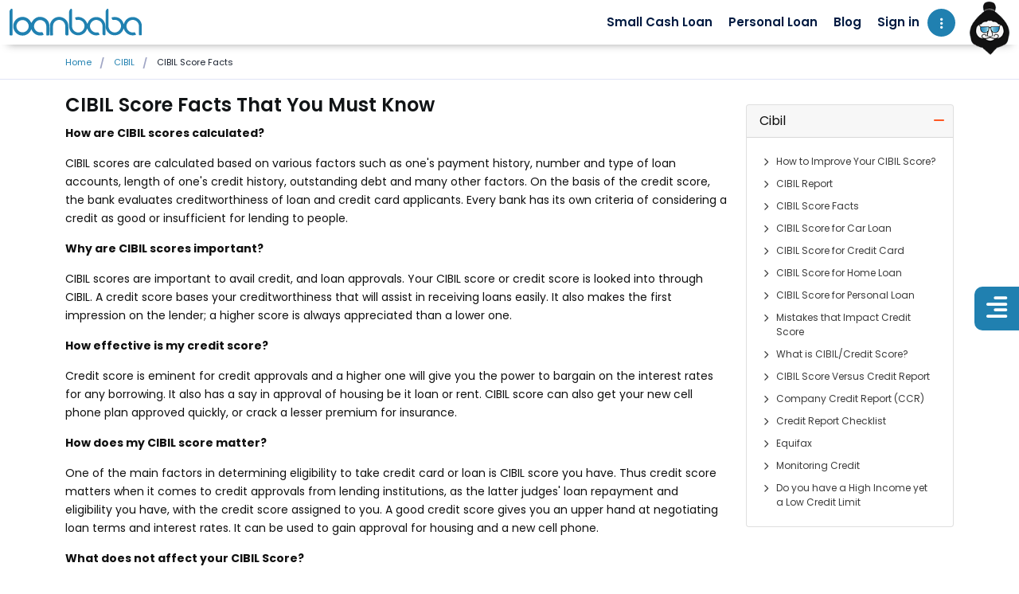

--- FILE ---
content_type: text/html
request_url: https://www.loanbaba.com/cibil/cibil-score-facts.html
body_size: 19813
content:
<!DOCTYPE html>
<html lang="en">
<head>
    <meta http-equiv="Content-Type" content="text/html; charset=UTF-8" />
    <meta name="viewport" content="width=device-width, initial-scale=1, maximum-scale=1.0, user-scalable=no" />
    <title>Facts About CIBIL Score That You Must Know – Loanbaba.com</title>
    <!-- HTTP 1.1 -->
    <meta http-equiv="Cache-Control" content="no-store" />
    <!-- HTTP 1.0 -->
    <meta http-equiv="Pragma" content="no-cache" />
    <!-- Prevents caching at the Proxy Server -->
    <meta http-equiv="Expires" content="0" />
    <meta name="description" content="Acquaint with all facts about CIBIL Score. How is it calculated? What affects it? How effective is credit score? Know everything about CIBIL score with Loanbaba." />
    <meta name="keywords" content="CIBIL Score Facts,know About CIBIL Score Facts, cibil, loanbaba, loan in india, cibil" />
    <meta name="alexaVerifyID" content="CdolM8MoTPyeOmPy4NR_k1RCAZE" />
    <meta name="msvalidate.01" content="3C8F4AACAE116BBFD6BD6D17101889A5" />
    <link rel="icon" type="image/ico" href="../favicon.ico" />
    <link rel="amphtml" href="https://www.loanbaba.com/cibil/amp/cibil-score-facts.html">
    <link rel="canonical" href="https://www.loanbaba.com/cibil/cibil-score-facts.html" />
    <meta property="og:type" content="website" />
    <!-- Facebook start -->
    <meta property="og:description" content="Acquaint with all facts about CIBIL Score. How is it calculated? What affects it? How effective is your credit score? Know everything about CIBIL score" />
    <meta property="og:image" content="https://www.loanbaba.com/assets/images/lb-social-share.jpg" />
    <meta property="og:url" content="https://www.loanbaba.com/cibil/cibil-score-facts.html" />
    <!-- Facebook end -->
    <link rel="apple-touch-icon" href="../assets/images/apple-touch-icon.png" />
    <link rel="apple-touch-icon" sizes="76x76" href="../assets/images/touch-icon-ipad.png" />
    <link rel="apple-touch-icon" sizes="120x120" href="../assets/images/touch-icon-iphone-retina.png" />
    <link rel="apple-touch-icon" sizes="152x152" href="../assets/images/touch-icon-ipad-retina.png" />
    <link rel="apple-touch-startup-image" href="../assets/images/splash.png" />
    <meta name="apple-mobile-web-app-capable" content="yes" />
    <meta name="apple-mobile-web-app-status-bar-style" content="black" />
    <meta name="mobile-web-app-capable" content="yes" />
    <meta name="apple-mobile-web-app-title" content="loanbaba" />
    <meta content="index, follow" name="robots" />
    <meta content="all, follow" name="googlebot" />
    <meta content="all, follow" name="yahoobot" />
    <meta content="all, follow" name="msnbot" />
    <meta content="all, follow" name="bingbot" />
    <meta name="twitter:card" content="summary_large_image">
    <meta name="twitter:site" content="@LoanBaba" />
    <meta name='twitter:title' content="Facts About CIBIL Score That You Must Know – loanbaba.com" />
    <meta name='twitter:description' content="Acquaint with all facts about CIBIL Score. How is it calculated? What affects it? How effective is your credit score? Know everything about CIBIL score" />
    <meta name="twitter:image" content="../assets/images/lb-social-share.jpg">
    <meta content="text/javascript" http-equiv="Content-Script-Type" />
    <meta content="text/css" http-equiv="Content-Style-Type" />

    <!-- Style Section START -->
    <link rel="stylesheet" href="../asset/css/all.css" />
<link rel="stylesheet" href="../asset/css/bootstrap.min.css">
<link rel="stylesheet" href="../asset/css/meanmenu.css">
<link rel="stylesheet" href="../asset/css/boxicons.min.css">
<link rel="stylesheet" href="../asset/css/owl.carousel.min.css">
<link rel="stylesheet" href="../asset/css/owl.theme.default.min.css">
<link rel="stylesheet" href="../asset/css/animate.min.css">
<link rel="stylesheet" href="../asset/fonts/flaticon.css">
<link rel="stylesheet" href="../asset/css/bootstrap.carousel.3.css">
<link rel="stylesheet" href="../asset/css/style.css">
<link rel="stylesheet" href="../asset/css/responsive.css">
<link rel="stylesheet" href="../asset/css/custome.css">

<!-- Google Tag Manager -->
<script>(function(w,d,s,l,i){w[l]=w[l]||[];w[l].push({'gtm.start':
new Date().getTime(),event:'gtm.js'});var f=d.getElementsByTagName(s)[0],
j=d.createElement(s),dl=l!='dataLayer'?'&l='+l:'';j.async=true;j.src=
'https://www.googletagmanager.com/gtm.js?id='+i+dl;f.parentNode.insertBefore(j,f);
})(window,document,'script','dataLayer','GTM-TNB6CDQ');</script>
<!-- End Google Tag Manager -->
    <!-- Style Section END -->
    <!-- jQuery -->
    <script src="../asset/js/jquery-3.5.1.min.js"></script>
    <!-- Google Analytics Code -->
    <script type="text/javascript">
        (function (i, s, o, g, r, a, m) {
            i['GoogleAnalyticsObject'] = r; i[r] = i[r] || function () {
                (i[r].q = i[r].q || []).push(arguments)
            }, i[r].l = 1 * new Date(); a = s.createElement(o),
  m = s.getElementsByTagName(o)[0]; a.async = 1; a.src = g; m.parentNode.insertBefore(a, m)
        })(window, document, 'script', '//www.google-analytics.com/analytics.js', 'ga');
        ga('create', 'UA-64118667-1', 'auto');
        ga('send', 'pageview');
    </script>
    <!-- End Google Analytics Code -->

</head>
<body>

    <!-- Header Section START -->
    <!-- Google Tag Manager (noscript) -->
<noscript><iframe src="https://www.googletagmanager.com/ns.html?id=GTM-TNB6CDQ"
height="0" width="0" style="display:none;visibility:hidden"></iframe></noscript>
<!-- End Google Tag Manager (noscript) -->

<div class="navbar-area sticky-top">
    <div class="mobile-nav">
        <a href="../index.html" class="logo">
            <img src="../asset/img/logo.png" alt="loanbaba">
        </a>
    </div>
    <div class="main-nav three">
        <div class="container-fluid">
            <nav class="navbar navbar-expand-md navbar-light">
                <a class="navbar-brand" href="../index.html">
                    <img src="../asset/img/logo.png" alt="loanbaba">
                </a>
                <div class="collapse navbar-collapse mean-menu d-print-none" id="navbarSupportedContent">
                    <ul class="navbar-nav">
                        <li class="nav-item">
                            <a href="/small-cash-loan/" class="nav-link">Small Cash Loan</a>
                        </li>
                        <li class="nav-item">
                            <a href="/personal-loan/" class="nav-link">Personal Loan</a>
                        </li>
                        <li class="nav-item" style="display: none;"><a href="javascript:;" class="nav-link" title="Employer Tie-Up">Employer Tie-Up</a></li>
                        <li class="nav-item">
                            <a href="https://www.loanbaba.com/blog/" title="Blog" rel="noreferrer" target="_blank" class="nav-link">Blog</a>
                        </li>
                        <li class="nav-item" id="butLogin">
                            <a aria-label="Login" href="/login.aspx" class="nav-link">Sign in</a>
                        </li>
                        <li class="nav-item" id="myaccnt" style="display:none">
                            <a href="#" class="nav-link dropdown-toggle">My Account <i class="bx bx-chevron-down"></i></a>
                            <ul class="dropdown-menu">
                                <li class="nav-item"><a id="myac" class="nav-link" aria-label="Profile" href="/myaccount.aspx"><i class="fas fa-smile fa-2x pe-2"></i>Profile</a></li>
                                <li class="nav-item"><a id="log" class="nav-link" aria-label="Logout" href="/logout.aspx"><i class="fa fa-sign-out fa-2x pe-2"></i>Logout</a></li>
                            </ul>
                        </li>
                    </ul>
                    <div class="side-nav">
                        <div class="navbar-modal-btn">
                            <button type="button" class="btn modal-btn" data-bs-toggle="modal" data-bs-target="#myModalRight">
                                <i class='bx bx-dots-vertical-rounded'></i>
                            </button>
                        </div>
                        <a href="index.html" class="nav-link d-xl-inline-block d-lg-inline-block d-md-inline-block d-sm-none d-none ms-4 ps-4"><img class="babalogo" src="../asset/img/loanbaba-nav.png"></a>
                    </div>
                </div>
            </nav>
        </div>
    </div>
</div>

<div id="myModalRight" class="modal fade modal-right" tabindex="-1" role="dialog">
    <div class="modal-dialog" role="document">
        <div class="modal-content">
            <div class="modal-header">
                <img src="../asset/img/logo.png" alt="Logo">
                <button type="button" class="btn-close" data-bs-dismiss="modal" aria-label="Close"></button>
            </div>
            <div class="modal-body p-0">
                <div id="accordion" class="myaccordion">
                    <div class="card d-none- d-xxl-none d-xl-none d-lg-none d-md-block d-sm-block" id="myaccnt-side" style="display:none">
                        <div class="card-header" data-bs-toggle="collapse" href="#modalRightCollapseFive" role="button" aria-expanded="false" aria-controls="modalRightCollapseFive">
                            <span class="fas fa-calculator me-1"></span> My Account
                            <span class="float-end">
                                <i class="fas fa-angle-down"></i>
                            </span>
                        </div>
                        <div class="card-body collapse p-0" id="modalRightCollapseFive" data-parent=".accordin">
                            <div class="list-group">
                                <a class="list-group-item list-group-item-action" aria-label="Profile" href="/myaccount.aspx"><span class="fas fa-long-arrow-alt-right me-1"></span>Profile</a>
                                <a class="list-group-item list-group-item-action" aria-label="Logout" href="/logout.aspx"><span class="fas fa-long-arrow-alt-right me-1"></span>Logout</a>
                            </div>
                        </div>
                    </div>
                    <div id="butLogin-side" class="card d-none- d-xxl-none d-xl-none d-lg-none d-md-block d-sm-block">
                        <div class="card-header">
                            <a href="/login.aspx" aria-label="Sign in"><span class="fas fa-lock me-2"></span> Sign in</a>
                        </div>
                    </div>
                    <div class="card d-none- d-xxl-none d-xl-none d-lg-none d-md-block d-sm-block">
                        <div class="card-header">
                            <a aria-label="Small Cash Loan" href="/small-cash-loan/"><span class="fas fa-university me-2"></span> Small Cash Loan</a>
                        </div>
                    </div>
                    <div class="card d-none- d-xxl-none d-xl-none d-lg-none d-md-block d-sm-block">
                        <div class="card-header">
                            <a aria-label="Personal Loan" href="/personal-loan/"><span class="fas fa-university me-2"></span> Personal Loan</a>
                        </div>
                    </div>
                    <!--<div class="card d-none- d-xxl-none d-xl-none d-lg-none d-md-block d-sm-block">
                        <div class="card-header">
                            <a href="javascript:;" aria-label="Employer Tie-Up"><span class="fas fa-user-edit me-2"></span> Employer Tie-Up</a>
                        </div>
                    </div>-->
                    <div class="card d-none- d-xxl-none d-xl-none d-lg-none d-md-block d-sm-block">
                        <div class="card-header">
                            <a href="https://www.loanbaba.com/blog/" aria-label="Blog" target="_blank"><span class="fab fa-blogger-b me-2"></span> Blog</a>
                        </div>
                    </div>
                    <div class="card">
                        <div class="card-header">
                            <a aria-label="Portfolio" href="/Portfolio/"><span class="fas fa-images me-2"></span> Portfolio</a>
                        </div>
                    </div>
                    <div class="card">
                        <div class="card-header">
                            <a aria-label="Track Application" href="/trackapplication.aspx"><span class="fab fa-servicestack me-2"></span> Track Application</a>
                        </div>
                    </div>
                    <div class="card">
                        <div class="card-header">
                            <a href="https://play.google.com/store/apps/details?id=com.loanbaba.app.android" title="About Us" target="_blank"><span class="fas fa-download me-2"></span> Download App</a>
                        </div>
                    </div>
                    <div class="card">
                        <div class="card-header">
                            <a aria-label="About Us" href="/about-us/"><span class="fas fa-university me-2"></span> About us</a>
                        </div>
                    </div>
                    <div class="card">
                        <div class="card-header" data-bs-toggle="collapse" href="#modalRightCollapseFour" role="button" aria-expanded="false" aria-controls="modalRightCollapseFour">
                            <span class="fas fa-calculator font-18 me-2"></span> Finance Calculators
                            <span class="float-end">
                                <i class="fas fa-angle-down"></i>
                            </span>
                        </div>
                        <div class="card-body collapse p-0" id="modalRightCollapseFour" data-parent=".accordin">
                            <div class="list-group">
                                <a class="list-group-item list-group-item-action" aria-label="EMI Calculator" href="/emi-calculator/"><span class="fas fa-long-arrow-alt-right me-1"></span>EMI Calculator</a>
                                <a class="list-group-item list-group-item-action" aria-label="Eligibility Calculator" href="/Eligibility-calculator.aspx"><span class="fas fa-long-arrow-alt-right me-1"></span>Eligibility Calculator</a>
                                <a class="list-group-item list-group-item-action" aria-label="Finance Tools" href="/financial-calculators/"><span class="fas fa-long-arrow-alt-right me-1"></span>Finance Tools</a>
                            </div>
                        </div>
                    </div>
                    <div class="card">
                        <div class="card-header" data-bs-toggle="collapse" href="#modalRightCollapseOne" role="button" aria-expanded="false" aria-controls="modalRightCollapseOne">
                            <span class="fas fa-business-time me-1"></span> Business Associates
                            <span class="float-end">
                                <i class="fas fa-angle-down"></i>
                            </span>
                        </div>
                        <div class="card-body collapse p-0" id="modalRightCollapseOne" data-parent=".accordin">
                            <div class="list-group">
                                <a class="list-group-item list-group-item-action" aria-label="Registration" href="/Business-Associates/Register.aspx"><span class="fas fa-long-arrow-alt-right me-1"></span> Registration</a>
                                <a class="list-group-item list-group-item-action" aria-label="Login" href="/Business-Associates/login.aspx"><span class="fas fa-long-arrow-alt-right me-1"></span>Login</a>
                            </div>
                        </div>
                    </div>
                    <div class="card">
                        <div class="card-header" data-bs-toggle="collapse" href="#modalRightCollapseTwo" role="button" aria-expanded="false" aria-controls="modalRightCollapseTwo">
                            <span class="fas fa-question-circle me-2"></span> Frequently Asked Questions
                            <span class="float-end">
                                <i class="fas fa-angle-down"></i>
                            </span>
                        </div>
                        <div class="card-body collapse p-0" id="modalRightCollapseTwo" data-parent=".accordin">
                            <div class="list-group">
                                <a class="list-group-item list-group-item-action" href="/small-cash-loan/index.html#sclfaq" title="Small Cash Loan"><span class="fas fa-long-arrow-alt-right me-1"></span>Small Cash Loan</a>
                                <a class="list-group-item list-group-item-action" href="/instant-personal-loan/index.html#iplfaq" title="Instant Personal Loan"><span class="fas fa-long-arrow-alt-right me-1"></span>Instant Personal Loan</a>
                                <a class="list-group-item list-group-item-action" href="/instant-cash-loan/index.html#iclfaq" title="Instant Cash Loan"><span class="fas fa-long-arrow-alt-right me-1"></span>Instant Cash Loan</a>
                                <a class="list-group-item list-group-item-action" href="/personal-loan/index.html#plfaq" title="Personal Loan"><span class="fas fa-long-arrow-alt-right me-1"></span>Personal Loan</a>
                            </div>
                        </div>
                    </div>
                    <div class="card">
                        <div class="card-header">
                            <a aria-label="Contact Us" href="/contact-us/"><span class="fas fa-address-card me-2"></span> Contact Us</a>
                        </div>
                    </div>
                    <div class="card">
                        <div class="card-header" data-bs-toggle="collapse" href="#modalRightCollapseThree" role="button" aria-expanded="false" aria-controls="modalRightCollapseThree">
                            <span class="fas fa-filter me-2"></span> More Details
                            <span class="float-end">
                                <i class="fas fa-angle-down"></i>
                            </span>
                        </div>
                        <div class="card-body collapse p-0" id="modalRightCollapseThree" data-parent=".accordin">
                            <div class="list-group">
                                <a class="list-group-item list-group-item-action" aria-label="Resource" href=""><span class="fas fa-long-arrow-alt-right me-2"></span>Resources</a>
                                <a class="list-group-item list-group-item-action" aria-label="Bank IFSC Codes" href="https://www.loanbaba.com/ifsc-code/"><span class="fas fa-long-arrow-alt-right me-2"></span>Bank IFSC Codes</a>
                                <a class="list-group-item list-group-item-action" aria-label="Tax" href="/tax/tax-meaning-different-types-of-taxes-india.html"><span class="fas fa-long-arrow-alt-right me-2"></span>Tax</a>
                                <a class="list-group-item list-group-item-action" aria-label="CIBIL" href="/cibil/what-is-cibil.html"><span class="fas fa-long-arrow-alt-right me-2"></span>CIBIL</a>
                                <a class="list-group-item list-group-item-action" aria-label="Experian India" href="/experian/"><span class="fas fa-long-arrow-alt-right me-2"></span>Experian India</a>
                                <a class="list-group-item list-group-item-action" aria-label="Equifax India" href="/equifax-india/"><span class="fas fa-long-arrow-alt-right me-2"></span>Equifax India</a>
                                <a class="list-group-item list-group-item-action" aria-label="Aadhaar Card" href="/aadhaar/"><span class="fas fa-long-arrow-alt-right me-2"></span>Aadhaar Card</a>
                                <a class="list-group-item list-group-item-action" aria-label="Pan Card" href="/pan/"><span class="fas fa-long-arrow-alt-right me-2"></span>Pan Card</a>
                                <a class="list-group-item list-group-item-action" aria-label="Insurance" href="/insurance/"><span class="fas fa-long-arrow-alt-right me-2"></span>Insurance</a>
                            </div>
                        </div>
                    </div>
                </div>
                <div class="social-area mt-5">
                    <h3>Our Social Contact</h3>
                    <ul>
                        <li class=""><a href="https://www.facebook.com/theloanbaba" title="www.facebook.com" target="_blank"><i class='bx bxl-facebook'></i></a></li>
                        <li class=""><a href="https://twitter.com/@LoanBaba" title="twitter.com" target="_blank"><i class='bx bxl-twitter'></i></a></li>
                        <li class=""><a href="https://www.linkedin.com/company/loanbaba-com" title="www.linkedin.com" target="_blank"><i class='bx bxl-linkedin'></i></a></li>
                        <li class=""><a href="https://www.instagram.com/theloanbaba/" title="www.instagram.com" target="_blank"><i class='bx bxl-instagram'></i></a></li>
                    </ul>
                </div>
            </div>
        </div>
    </div>
</div>

<script src="../asset/scripts/root-js/htmService.js"></script>
<script type="text/javascript">

    $(document).ready(function () {
        ShowHideMyaccountDetails();
    });

    function ShowHideMyaccountDetails() {
        $.ajax({
            type: "POST",
            url: htmServiceURL + "/Htmlheader.asmx/PageloadShowHIde",
            data: '{}',
            contentType: "application/json; charset=utf-8",
            dataType: "json",
            success: function (data) {

                var IsChk = data.d;
                if (IsChk == "Success") {
                    DisplayGetUsersData();
                    document.getElementById("myaccnt").style.display = 'block';
                    document.getElementById("myaccnt-side").style.display = 'block';
                    document.getElementById("butLogin").style.display = 'none';
                    document.getElementById("butLogin-side").style.display = 'none';
                    //document.getElementById("MobMyAccount").style.display = 'block';
                    //document.getElementById("mlogin").style.display = 'block';
                    //document.getElementById("Mobphoto").style.display = 'block';
                }
                else if (IsChk == "RetSuccess") {
                    DisplayGetUsersData();
                    document.getElementById("myaccnt").style.display = 'block';
                    document.getElementById("myaccnt-side").style.display = 'block';
                    document.getElementById("butLogin").style.display = 'none';
                    document.getElementById("butLogin-side").style.display = 'none';
                    //document.getElementById("MobMyAccount").style.display = 'block';
                    //document.getElementById("mlogin").style.display = 'block';
                    //document.getElementById("Mobphoto").style.display = 'block';

                }
                else {
                    document.getElementById("myaccnt").style.display = 'none';
                    document.getElementById("myaccnt-side").style.display = 'none';
                    document.getElementById("butLogin").style.display = 'block';
                    document.getElementById("butLogin-side").style.display = 'block';
                    //document.getElementById("myaccnt-side").style.display = 'block';
                    //document.getElementById("MobLogin").style.display = 'block';
                    //document.getElementById("MobMyAccount").style.display = 'none';
                    //document.getElementById("Mobphoto").style.display = 'none';
                }
            },
        })
    };

    function DisplayGetUsersData() {
        $.ajax({
            type: "POST",
            url: htmServiceURL + "/Htmlheader.asmx/GetUsersData",
            data: '{}',
            contentType: "application/json; charset=utf-8",
            dataType: "json",
            success: function (data) {
                if (data.d != '') {
                    var chUserdata = $.parseJSON(data.d);
                    if (chUserdata != null) {
                        if (document.getElementById("uname") != null) {
                            document.getElementById("uname").value = chUserdata[0].Username;
                        }
                        if (document.getElementById("uemail") != null) {
                            document.getElementById("uemail").value = chUserdata[0].Useremail;
                        }
                    }
                    else { }
                }
            },
        })
    }
</script>
    <!-- Header Section END -->

    <section class="blog-details-area ptb-50">
        <div class="b-crumbs-wrap">
            <div class=" container b-crumbs">
                <ul itemscope itemtype="http://schema.org/BreadcrumbList">
                    <li itemprop="itemListElement" itemscope
                        itemtype="http://schema.org/ListItem">
                        <a itemprop="item" href="https://www.loanbaba.com">
                            <span itemprop="name">Home</span>
                        </a>
                        <meta itemprop="position" content="1" />
                    </li>

                    <li itemprop="itemListElement" itemscope
                        itemtype="http://schema.org/ListItem">
                        <a itemprop="item" href="https://www.loanbaba.com/cibil/cibil.html">
                            <span itemprop="name" id="brdcum2">CIBIL</span>
                        </a>
                        <meta itemprop="position" content="2" />
                    </li>
                    <li itemprop="itemListElement" itemscope
                        itemtype="http://schema.org/ListItem">
                        <a itemprop="item" href="https://www.loanbaba.com/cibil/cibil-score-facts.html" class="activelastbrdcrmb"><span itemprop="name" class="lastchild" id="brdcum3">CIBIL Score Facts</span></a>

                        <meta itemprop="position" content="3" />
                    </li>
                </ul>
            </div>
        </div>

        <div class="container">
            <div class="row">
                <div class="col-xl-9 col-lg-9 col-md-9 col-sm-8 col-12 static-content">
                    <h1>CIBIL Score Facts That You Must Know</h1>
                    <p><strong>How are CIBIL scores calculated?</strong></p>
                    <p>CIBIL scores are calculated based on various factors such as one's payment history, number and type of loan accounts, length of one's credit history, outstanding debt and many other factors. On the basis of the credit score, the bank evaluates creditworthiness of loan and credit card applicants. Every bank has its own criteria of considering a credit as good or insufficient for lending to people.</p>
                    <p><strong>Why are CIBIL scores important?</strong></p>
                    <p>CIBIL scores are important to avail credit, and loan approvals. Your CIBIL score or credit score is looked into through CIBIL. A credit score bases your creditworthiness that will assist in receiving loans easily. It also makes the first impression on the lender; a higher score is always appreciated than a lower one.</p>
                    <p><strong>How effective is my credit score?</strong></p>
                    <p>Credit score is eminent for credit approvals and a higher one will give you the power to bargain on the interest rates for any borrowing. It also has a say in approval of housing be it loan or rent. CIBIL score can also get your new cell phone plan approved quickly, or crack a lesser premium for insurance.</p>
                    <p><strong>How does my CIBIL score matter?</strong></p>
                    <p>One of the main factors in determining eligibility to take credit card or loan is CIBIL score you have. Thus credit score matters when it comes to credit approvals from lending institutions, as the latter judges' loan repayment and eligibility you have, with the credit score assigned to you. A good credit score gives you an upper hand at negotiating loan terms and interest rates. It can be used to gain approval for housing and a new cell phone.</p>
                    <p><strong>What does not affect your CIBIL Score?</strong></p>
                    <ul class="icon-list with-margin">
                        <li><i class="fa fa-dot-circle-o pr10" aria-hidden="true"></i>Savings accounts</li>
                        <li><i class="fa fa-dot-circle-o pr10" aria-hidden="true"></i>Education</li>
                        <li><i class="fa fa-dot-circle-o pr10" aria-hidden="true"></i>Income</li>
                        <li><i class="fa fa-dot-circle-o pr10" aria-hidden="true"></i>Gender</li>
                        <li><i class="fa fa-dot-circle-o pr10" aria-hidden="true"></i>Race/ Ethnicity</li>
                    </ul>

                </div>

                <!-- LEFT SIDE --------- -->
                <div class="col-xl-3 col-lg-3 col-md-3 col-sm-5 col-12 mt-3">
    <div class="card card-arrow">
        <div class="card-header" data-bs-toggle="collapse" href="#collapseSideOne" role="button" aria-expanded="false" aria-controls="collapseSideOne">Cibil</div>
        <div class="card-body collapse show" id="collapseSideOne">
            <ul class="side-list">
                <li><a href="how-to-improve-your-cibil-score.html" title="How to Improve Your CIBIL Score?">How to Improve Your CIBIL Score?</a></li>
                <!--<li><a href="what-is-cibil.html" title="CIBIL FAQs">CIBIL FAQs</a></li>-->
                <li><a href="cibil-Report.html" title="CIBIL Report">CIBIL Report</a></li>
                <li><a href="cibil-score-facts.html" title="CIBIL Score Facts">CIBIL Score Facts</a></li>
                <li><a href="cibil-score-for-car-loan.html" title="CIBIL Score for Car Loan">CIBIL Score for Car Loan</a></li>
                <li><a href="how-important-cibil-score-for-credit-card.html" title="How Important is CIBIL Score for Credit Card">CIBIL Score for Credit Card</a></li>
                <li><a href="how-important-is-cibil-score-for-home-loan.html" title="CIBIL Score for Home Loan">CIBIL Score for Home Loan</a></li>
                <li><a href="how-important-is-cibil-score-for-personal-loan.html" title="CIBIL Score for Personal Loan">CIBIL Score for Personal Loan</a></li>
                <li><a href="cibil-score-mistakes-to-avoid.html" title="Mistakes that Impact Credit Score">Mistakes that Impact Credit Score</a></li>
                <li><a href="what-is-cibil.html" title="What is CIBIL/Credit Score">What is CIBIL/Credit Score?</a></li>
                <li><a href="cibil-score-vs-credit-report.html" title="CIBIL Report">CIBIL Score Versus Credit Report</a></li>
                <!--<li><a href="what-is-cibil.html" title="What is CIBIL?">CIBIL</a></li>-->
                <li><a href="company-credit-report.html" title="Company Credit Report (CCR)">Company Credit Report (CCR)</a></li>
                <li><a href="cibil-credit-report-checklist.html" title="Credit Report Checklist">Credit Report Checklist</a></li>
                <li><a href="equifax-india.html" title="Equifax">Equifax</a></li>
                <li><a href="credit-monitoring.html" title="Monitoring Credit">Monitoring Credit</a></li>
				 <li><a href="do-you-have-high-income-yet-low-credit-limit.html" title="Do you have a High Income yet a Low Credit Limit">Do you have a High Income yet a Low Credit Limit</a></li>
            </ul>
        </div>
    </div>
</div>



 <!--<div class="col-xl-3 col-lg-3 col-md-3 col-sm-5 col-12">
    <div id="accordion" class="accordion sidelist mb10">
        <div class="card mb-0">
           
            <div class="card-header" data-toggle="collapse" href="#collapseSideOne">
                <a class="card-title">Cibil</a>
            </div>
            <div id="collapseSideOne" class="collapse show" data-parent="#accordion">
                <div class="card-body">
                    <ul class="side-list">
                        <li><a href="how-to-improve-your-cibil-score.html" title="How to Improve Your CIBIL Score?">How to Improve Your CIBIL Score?</a></li>
                       
                        <li><a href="cibil-Report.html" title="CIBIL Report">CIBIL Report</a></li>
                        <li><a href="cibil-score-facts.html" title="CIBIL Score Facts">CIBIL Score Facts</a></li>
                        <li><a href="cibil-score-for-car-loan.html" title="CIBIL Score for Car Loan">CIBIL Score for Car Loan</a></li>
                        <li><a href="how-important-cibil-score-for-credit-card.html" title="How Important is CIBIL Score for Credit Card">CIBIL Score for Credit Card</a></li>
                        <li><a href="how-important-is-cibil-score-for-home-loan.html" title="CIBIL Score for Home Loan">CIBIL Score for Home Loan</a></li>
                        <li><a href="how-important-is-cibil-score-for-personal-loan.html" title="CIBIL Score for Personal Loan">CIBIL Score for Personal Loan</a></li>
                        <li><a href="cibil-score-mistakes-to-avoid.html" title="Mistakes that Impact Credit Score">Mistakes that Impact Credit Score</a></li>
                        <li><a href="what-is-cibil.html" title="What is CIBIL/Credit Score">What is CIBIL/Credit Score?</a></li>
                        <li><a href="cibil-score-vs-credit-report.html" title="CIBIL Report">CIBIL Score Versus Credit Report</a></li>
                        
                        <li><a href="company-credit-report.html" title="Company Credit Report (CCR)">Company Credit Report (CCR)</a></li>
                        <li><a href="cibil-credit-report-checklist.html" title="Credit Report Checklist">Credit Report Checklist</a></li>
                        <li><a href="equifax-india.html" title="Equifax">Equifax</a></li>
                        <li><a href="credit-monitoring.html" title="Monitoring Credit">Monitoring Credit</a></li>
                    </ul>
                </div>
            </div>
         
        </div>
    </div>
</div>-->
                <!-- END Side -->

            </div>
        </div>
    </section>
    <section class="blog-area py-4 small-cash-news-bg">
    <div class="container">
        <div class="row">
            <div class="col-xl-4 col-lg-4 col-md-4 col-sm-4 col-6">
                <ul class="side-list">
                    <li><a href="tips-to-improve-cibil-score-after-bankruptcy.html" title="Tips to improve CIBIL Score after Bankrupty" target="_self">Tips to improve CIBIL Score after Bankrupty</a></li>
                    <li><a href="how-to-check-cibil-score.html" title="How to Check CIBIL Score?" target="_self">How to Check CIBIL Score?</a></li>
                    <li><a href="how-to-clear-credit-report-problems.html" title="How to Clear Credit Report Problems?" target="_self">How to Clear Credit Report Problems?</a></li>
                    <li><a href="how-to-improve-cibil-score.html" title="How to Improve CIBIL Score?" target="_self">How to Improve CIBIL Score?</a></li>
                    <li><a href="what-is-importance-of-a-good-credit-score.html" title="Importance of a Good Credit Score" target="_self">Importance of a Good Credit Score</a></li>
                    <li><a href="importance-of-credit-information.html" title="Importance of Credit Information" target="_self">Importance of Credit Information</a></li>
                    <li><a href="late-payment-impact-on-cibil.html" title="Late Payment Impact on CIBIL Score" target="_self">Late Payment Impact on CIBIL Score</a></li>
                    <li><a href="can-you-get-a-loan-with-credit-score-of-550.html" title="Can you get a Loan with Credit Score of 550?" target="_self">Can you get a Loan with Credit Score of 550?</a></li>
                    <li><a href="caution-to-maintain-when-co-signing-a-loan.html" title="Cautions to Maintain when Co-signing a Loan" target="_self">Cautions to Maintain when Co-signing a Loan</a></li>
                    <li><a href="cibil-grievance-redressal-procedure.html" title="CIBIL Redressal Procedure" target="_self">CIBIL Redressal Procedure</a></li>
                    <li><a href="cibil-score-1-significance.html" title="CIBIL Score 1" target="_self">CIBIL Score 1</a></li>
                    <li><a href="cibil-score-relation-to-loan-approval.html" title="Good CIBIL Score for Loan Approval" target="_self">Good CIBIL Score for Loan Approval</a></li>
                    <li><a href="cibil-errors.html" title="CIBIL Errors" target="_self">CIBIL Errors</a></li>
                    <li><a href="cibil-score-prominence-at-retirement.html" title="CIBIL Score Prominence at Retirement" target="_self">CIBIL Score Prominence at Retirement</a></li>
                    <li><a href="relationship-between-debt-and-credit-rating.html" title="Correlation between Debt and Credit Rating" target="_self">Relationship between Debt and Credit Rating</a></li>
                    <li><a href="do-you-have-a-high-income-yet-a-low-credit-limit.html" title="Do you have a High Income yet a Low Credit Limit?" target="_self">Do you have a High Income yet a Low Credit Limit?</a></li>
                    <li><a href="does-low-cibil-score-affect-car-loan.html" title="Does Low CIBIL Score Affect Car Loan?" target="_self">Does Low CIBIL Score Affect Car Loan?</a></li>
                    <li><a href="5-signs-overuse-of-credit-card.html" title="Overuse of Credit Card" target="_self">Overuse of Credit Card</a></li>
                </ul>
            </div>

            <div class="col-xl-4 col-lg-4 col-md-4 col-sm-4 col-6">
                <ul class="side-list">
                    <li><a href="loan-rejection-reasons-apart-from-weak-cibil.html" title="Loan Rejection Reasons Apart from Low CIBIL Score" target="_self">Loan Rejection Reasons Apart from Low CIBIL Score</a></li>
                    <li><a href="loan-settlements-negatively-affects-cibil-score.html" title="Loan Settlements Negatively Affects CIBIL Score" target="_self">Loan Settlements Negatively Affects CIBIL Score</a></li>
                    <li><a href="how-missing-payments-affects-cibil.html" title="Missing Payments Can Affect Your CIBIL Score" target="_self">Missing Payments Can Affect Your CIBIL Score</a></li>
                    <li><a href="myths-about-cibil-score.html" title="Myths about CIBIL Score" target="_self">Myths about CIBIL Score</a></li>
                    <li><a href="skipping-payments-impact-on-cibil.html" title="Skipping Payments Impacts on CIBIL" target="_self">Skipping Payments Impacts on CIBIL</a></li>
                    <li><a href="solution-for-cibil-errors.html" title="Best Solutions for CIBIL Errors" target="_self">Best Solutions for CIBIL Errors</a></li>
                    <li><a href="time-taken-to-improve-credit-score.html" title="Time Taken to Improve Credit Score" target="_self">Time Taken to Improve Credit Score</a></li>
                    <li><a href="cibil-score-significance-for-loan-application.html" title="CIBIL Score Significance for Loan Application" target="_self">CIBIL Score Significance for Loan Application</a></li>
                    <li><a href="cibil-xpress-acquire.html" title="CIBIL Xpress Acquire" target="_self">CIBIL Xpress Acquire</a></li>
                    <li><a href="details-about-pre-approved-credit-cards.html" title="Details about Pre-Approved Credit Cards" target="_self">Details about Pre-Approved Credit Cards</a></li>
                    <li><a href="disputes-and-resolutions-process-of-cibil.html" title="Disputes and Resolutions of CIBIL" target="_self">Disputes and Resolutions of CIBIL</a></li>
                    <li><a href="does-credit-card-and-personal-loan-help-credit-score.html" title="Does Credit Card and Personal Loan Help Credit Score?" target="_self">Does Credit Card and Personal Loan Help Credit Score?</a></li>
                    <li><a href="does-your-credit-score-get-better-with-credit-card.html" title="Does Your Credit Score Get Better with Credit Card" target="_self">Does Your Credit Score Get Better with Credit Card</a></li>
                    <li><a href="what-is-good-cibil-score-to-avoid-loan-request-rejection.html" title="CIBIL Score to Avoid Loan Request Rejection" target="_self">CIBIL Score to Avoid Loan Request Rejection</a></li>
                    <li><a href="how-good-cibil-score-can-perk-up-your-job-prospects.html" title="Good CIBIL Score can perk up Your Job Prospects" target="_self">Good CIBIL Score can perk up Your Job Prospects</a></li>
                    <li><a href="can-high-cibil-score-help-you-get-lower-interest-rates.html" title="High CIBIL Score Can help you Get Lower Interest Rate" target="_self">High CIBIL Score Can help you Get Lower Interest Rate</a></li>
                    <li><a href="how-cibil-score-can-help-fulfil-your-financial-goals.html" title="How CIBIL Score can help Fulfil your Financial Goals?" target="_self">How CIBIL Score can help Fulfil your Financial Goals?</a></li>
                    <li><a href="ways-to-dispute-mistakes-on-credit-report.html" title="Ways to Dispute Mistakes on Credit Report" target="_self">Ways to Dispute Mistakes on Credit Report</a></li>
                </ul>
            </div>

            <div class="col-xl-4 col-lg-4 col-md-4 col-sm-4 col-6">
                <ul class="side-list">
                    <li><a href="tips-to-increase-cibil-score.html" title="Best Ideas to Increase CIBIL Score" target="_self">Best Ideas to Increase CIBIL Score</a></li>
                    <li><a href="how-to-read-credit-report.html" title="How to Read a Credit Report?" target="_self">How to Read a Credit Report?</a></li>
                    <li><a href="what-decides-your-credit-score.html" title="What Decides Your Credit Score?" target="_self">What Decides Your Credit Score?</a></li>
                    <li><a href="what-does-a-cibil-score-signify.html" title="What Does a CIBIL Score Signify?" target="_self">What Does a CIBIL Score Signify?</a></li>
                    <li><a href="what-is-dpd-in-your-cibil-report.html" title="DPD in your CIBIL Report" target="_self">DPD in your CIBIL Report</a></li>
                    <li><a href="which-habits-can-cause-bad-credit-score.html" title="Which Habits can Cause Bad Credit Scores?" target="_self">Which Habits can Cause Bad Credit Scores?</a></li>
                    <li><a href="tips-to-resolve-your-credit-card-debt.html" title="Are you Under a Credit Card Debt?" target="_self">Are you Under a Credit Card Debt?</a></li>
                    <li><a href="factors-affecting-cibil-score.html" title="The Most Factors That Can Affect Your CIBIL Score" target="_self">The Most Factors That Can Affect Your CIBIL Score</a></li>
                    <li><a href="facts-you-did-not-know-about-cibil-score.html" title="Facts you did not know about CIBIL Score" target="_self">Facts you did not know about CIBIL Score</a></li>
                    <li><a href="5-habits-to-follow-for-good-cibil.html" title="Habits to Follow for Good CIBIL Score" target="_self">Habits to Follow for Good CIBIL Score</a></li>
                    <li><a href="how-important-is-your-cibil.html" title="How important is Your CIBIL Score?" target="_self">How important is Your CIBIL Score?</a></li>
                    <li><a href="how-is-your-credit-score-used.html" title="How is your Credit Score Used?" target="_self">How is your Credit Score Used?</a></li>
                    <li><a href="how-to-judge-your-financial-fitness.html" title="How to Judge your Financial Fitness?" target="_self">How to Judge your Financial Fitness?</a></li>
                    <li><a href="how-to-remove-your-name-from-cibil-defaulter-list.html" title="How to Remove Your Name from CIBIL Defaulter List?" target="_self">How to Remove Your Name from CIBIL Defaulter List?</a></li>
                    <li><a href="6-things-that-your-credit-report-wont-contain.html" title="Items That Your Credit Report Will Not Contain" target="_self">Items That Your Credit Report Will Not Contain</a></li>
                    <li><a href="link-between-cibil-score-mclr.html" title="Link between CIBIL Score and MCLR" target="_self">Link between CIBIL Score and MCLR</a></li>
                    <li><a href="learn-about-minimum-credit-card-payment-and-its-effect-on-credit-score.html" title="Minimum Credit Card Payment and its Effects on Credit Score" target="_self">Minimum Credit Card Payment and its Effects on Credit Score</a></li>

                </ul>
            </div>
        </div>
    </div>
</section>
    <!-- Footer Section START -->
    <footer class="footer-area three d-print-none">
    <div class="container">
        <div class="row d-flex justify-content-center footer-subs sbscrbbox" id="Call_us_tab">
            <div class="col-sm-5 col-lg-3">
                <h4>Subscribe to our newsletter</h4>
            </div>
            <div class="col-sm-6 col-lg-4">
                <div class="input-group mb-3">
                    <input id="email" aria-label="email" aria-labelledby="email" type="email" placeholder="Email" class="validate pnewsinput form-control" autocomplete="off">
                    <label for="email"></label>
                    <span class="error" id="Email_error"></span>
                    <div class="input-group-append">
                        <a href="javascript: SavemailSub();" class="btn common-btn subscribebtnnws" title="Subscribe" style="border-top-left-radius: 0; border-bottom-left-radius: 0; padding: 12px 25px;"><i class='bx bx-envelope'></i></a>
                    </div>
                </div>
                <div class="clearfix"></div>
                <div id="footer1_SubMsgShow" class="pl10 mcolor-light-green" style="display: none;color:#55af11;">
                    Subscription success.
                </div>
            </div>
        </div>

        <hr />

        <div class="row">
            <div class="col-sm-4 col-md-4 col-lg-2">
                <div class="footer-item">
                    <div class="footer-links">
                        <h3 class="d-xxl-none d-xl-none d-md-none d-sm-block collapse-title" data-bs-toggle="collapse" href="#qickLinksOne" role="button" aria-expanded="false" aria-controls="qickLinksOne">Loans</h3>
                        <h3 class="d-xxl-block d-xl-block d-md-block d-sm-none d-none">Loans</h3>
                        <ul class="collapse show d-xxl-block d-xl-block d-md-block" id="qickLinksOne">
                            <li><a href="/small-cash-loan/" title="Small Cash Loan" target="_self">Small Cash Loan </a></li>
                            <li><a href="/instant-personal-loan/" title="Instant personal Loan" target="_self">Instant Personal Loan </a></li>
                            <li><a href="/instant-cash-loan/" title="Instant Cash Loan" target="_self">Instant Cash Loan </a></li>
                            <li><a href="/personal-loan/" title="Personal Loan" target="_self">Personal Loan</a></li>
                        </ul>
                    </div>
                </div>
            </div>
            <div class="col-sm-4 col-md-4 col-lg-2">
                <div class="footer-item">
                    <div class="footer-links">
                        <h3 class="d-xxl-none d-xl-none d-md-none d-sm-block collapse-title" data-bs-toggle="collapse" href="#qickLinksTwo" role="button" aria-expanded="false" aria-controls="qickLinksTwo">Small Cash Loan</h3>
                        <h3 class="d-xxl-block d-xl-block d-md-block d-sm-none d-none">Small Cash Loan</h3>
                        <ul class="collapse show d-xxl-block d-xl-block d-md-block" id="qickLinksTwo">
                            <li><a href="/small-cash-loan/" title="Small Cash Loan" target="_self">Small Cash Loan</a></li>
                            <li><a href="/small-cash-loan/quick-loans.html" title="Quick Loans" target="_self">Quick Loans</a></li>
                            <li><a href="/small-cash-loan/fast-cash-loans.html" title="Fast Cash Loans" target="_self">Fast Cash Loans</a></li>
                            <li><a href="/small-cash-loan/cash-advance-loans-india.html" title="Cash Advance Loans in India" target="_self">Cash Advance Loans in India</a></li>
                            <li><a href="/small-cash-loan/emergency-loan-india.html" title="Emergency Loans in India" target="_self">Emergency Loans in India</a></li>
                        </ul>
                    </div>
                </div>
            </div>
            <div class="col-sm-4 col-md-4 col-lg-2">
                <div class="footer-item">
                    <div class="footer-links">
                        <h3 class="d-xxl-none d-xl-none d-md-none d-sm-block collapse-title" data-bs-toggle="collapse" href="#qickLinksThree" role="button" aria-expanded="false" aria-controls="qickLinksThree">Personal Loan</h3>
                        <h3 class="d-xxl-block d-xl-block d-md-block d-sm-none d-none">Personal Loan</h3>
                        <ul class="collapse show d-xxl-block d-xl-block d-md-block" id="qickLinksThree">
                            <li><a href="/personal-loans/state-bank-of-india-personal-loan.html" title="SBI Personal Loan" target="_self">SBI Personal Loan</a></li>
                            <li><a href="/personal-loans/hdfc-bank-personal-loan.html" title="HDFC Bank Personal Loan" target="_self">HDFC Bank Personal Loan</a></li>
                            <li><a href="/personal-loans/icici-bank-personal-loan.html" title="ICICI Bank Personal Loan" target="_self">ICICI Bank Personal Loan</a></li>
                            <li><a href="/personal-loans/axis-bank-personal-loan.html" title="Axis Bank Personal Loan" target="_self">Axis Bank Personal Loan</a></li>
                            <li><a href="/personal-loans/aditya-birla-finance-personal-loan.html" title="Aditya Birla Finance Personal Loan" target="_self">Aditya Birla Personal Loan</a></li>
                            <li><a href="/personal-loans/shriram-finance-personal-loan.html" title="Shriram Finance Personal Loan" target="_self">Shriram Finance Personal Loan</a></li>
                        </ul>
                    </div>
                </div>
            </div>
            <div class="col-sm-4 col-md-4 col-lg-2">
                <div class="footer-item">
                    <div class="footer-links">
                        <h3 class="d-xxl-none d-xl-none d-md-none d-sm-block collapse-title" data-bs-toggle="collapse" href="#qickLinksFour" role="button" aria-expanded="false" aria-controls="qickLinksFour">Credit Card</h3>
                        <h3 class="d-xxl-block d-xl-block d-md-block d-sm-none d-none">Credit Card</h3>
                        <ul class="collapse show d-xxl-block d-xl-block d-md-block" id="qickLinksFour">
                            <li><a href="/credit-card/difference-between-debit-and-credit-card.html " title="What is the Difference between Debit &amp; a Credit Card? ">What is the Difference between Debit &amp; a Credit Card? </a></li>
                            <li><a href="/credit-card/10-tips-on-how-to-react-to-credit-card-debt-threats.html " title="10 tips on how to react to the Credit Card Debt Threats " target="_self">10 tips on how to react to the Credit Card Debt Threats </a></li>
                            <li><a href="/credit-card/how-to-know-credit-card-balance.html " title="How to know the Credit Card Balance? " target="_self">How to know the Credit Card Balance? </a></li>
                            <li><a href="/credit-card/best-ways-to-receive-reversal-of-credit-card-payment.html " title="Best ways to receive Reversal of Credit Card Payment" target="_self">Best ways to receive Reversal of Credit Card Payment</a></li>
                        </ul>
                    </div>
                </div>
            </div>
            <div class="col-sm-4 col-md-4 col-lg-2">
                <div class="footer-item">
                    <div class="footer-links">
                        <h3 class="d-xxl-none d-xl-none d-md-none d-sm-block collapse-title" data-bs-toggle="collapse" href="#qickLinksFive" role="button" aria-expanded="false" aria-controls="qickLinksFive">Gold Loan</h3>
                        <h3 class="d-xxl-block d-xl-block d-md-block d-sm-none d-none">Gold Loan</h3>
                        <ul class="collapse show d-xxl-block d-xl-block d-md-block" id="qickLinksFive">
                            <li><a href="/gold-loans/sbi-gold-loan.html" title="SBI Gold Loan" target="_self">SBI Gold Loan</a></li>
                            <li><a href="/gold-loans/hdfc-bank-gold-loan.html" title="HDFC Bank Gold Loan" target="_self">HDFC Bank Gold Loan</a></li>
                            <li><a href="/gold-loans/muthoot-finance-gold-loan.html" title="Muthoot Finance Gold Loan" target="_self">Muthoot Finance Gold Loan</a></li>
                            <li><a href="/gold-loans/icici-bank-gold-loan.html" title="ICICI Bank Gold Loan" target="_self">ICICI Bank Gold Loan</a></li>
                            <li><a href="/gold-loans/axis-bank-gold-loan.html" title="Manappuram Gold Loan" target="_self">Axis Bank Gold Loan</a></li>
                            <li><a href="/gold-loans/andhra-bank-gold-loan.html" title="Andhra Bank Gold Loan" target="_self">Andhra Bank Gold Loan</a></li>
                        </ul>
                    </div>
                </div>
            </div>
            <div class="col-sm-4 col-md-4 col-lg-2">
                <div class="footer-item">
                    <div class="footer-links">
                        <h3 class="d-xxl-none d-xl-none d-md-none d-sm-block collapse-title" data-bs-toggle="collapse" href="#qickLinksSix" role="button" aria-expanded="false" aria-controls="qickLinksSix">Business Loan</h3>
                        <h3 class="d-xxl-block d-xl-block d-md-block d-sm-none d-none">Business Loan</h3>
                        <ul class="collapse show d-xxl-block d-xl-block d-md-block" id="qickLinksSix">
                            <li><a href="/business-loans/state-bank-business-loan.html" title="SBI Business Loan" target="_self">SBI Business Loan</a></li>
                            <li><a href="/business-loans/hdfc-bank-business-loan.html" title="HDFC Bank Business Loan" target="_self">HDFC Bank Business Loan</a></li>
                            <li><a href="/business-loans/icici-bank-business-loan.html" title="ICICI Bank Business Loan" target="_self">ICICI Bank Business Loan</a></li>
                            <li><a href="/business-loans/axis-bank-business-loan.html" title="Axis Bank Business Loan" target="_self">Axis Bank Business Loan</a></li>
                            <li><a href="/business-loans/kotak-bank-business-loan.html" title="Kotak Bank Business Loan" target="_self">Kotak Bank Business Loan</a></li>
                            <li><a href="/business-loans/rbl-bank-business-loan.html" title="RBL Bank Business Loan" target="_self">RBL Bank Business Loan</a></li>
                        </ul>
                    </div>
                </div>
            </div>
        </div>

        <div class="row d-flex justify-content-center">
            <div class="col-xl-2 col-lg-2 col-md-3 col-sm-4 col-12 text-center align-self-center">
                <span class="collapse-title trigger-more d-block" data-bs-toggle="collapse" href="#viewMoreLinks" role="button" aria-expanded="false" aria-controls="viewMoreLinks">Show More Links</span>
            </div>
        </div>

        <div class="row collapse mt-3" id="viewMoreLinks">
            <div class="col-sm-4 col-lg-2">
                <div class="footer-item">
                    <div class="footer-links">
                        <h3>Loan Against Property</h3>
                        <ul>
                            <li><a href="/business-loans/state-bank-business-loan.html" title="SBI Business Loan" target="_self">SBI Business Loan</a></li>
                            <li><a href="/business-loans/hdfc-bank-business-loan.html" title="HDFC Bank Business Loan" target="_self">HDFC Bank Business Loan</a></li>
                            <li><a href="/business-loans/icici-bank-business-loan.html" title="ICICI Bank Business Loan" target="_self">ICICI Bank Business Loan</a></li>
                            <li><a href="/business-loans/axis-bank-business-loan.html" title="Axis Bank Business Loan" target="_self">Axis Bank Business Loan</a></li>
                            <li><a href="/business-loans/kotak-bank-business-loan.html" title="Kotak Bank Business Loan" target="_self">Kotak Bank Business Loan</a></li>
                            <li><a href="/business-loans/rbl-bank-business-loan.html" title="RBL Bank Business Loan" target="_self">RBL Bank Business Loan</a></li>
                        </ul>
                    </div>
                </div>
            </div>
            <div class="col-sm-4 col-lg-2">
                <div class="footer-item">
                    <div class="footer-links">
                        <h3>Personal Loan Interest Rates</h3>
                        <ul>
                            <li><a href="/personal-loans-interest-rates/" title="Personal Loan Interest Rates" target="_self">Personal Loan Interest Rates</a></li>
                            <li><a href="/personal-loans-interest-rates/allahabad-bank.html" title="Allahabad Bank Personal Loan Interest Rates">Allahabad Bank Personal Loan Interest Rates</a></li>
                            <li><a href="/personal-loans-interest-rates/state-bank-of-india.html " title="State Bank of India Personal Loan Interest Rates">State Bank of India Personal Loan Interest Rates</a></li>
                            <li><a href="/personal-loans-interest-rates/hdfc-bank.html " title="HDFC Bank Personal Loan Interest Rates">HDFC Bank  Personal Loan Interest Rates</a></li>
                            <li><a href="/personal-loans-interest-rates/icici-bank.html" title="ICICI Bank Personal Loan Interest Rates">ICICI Bank Personal Loan Interest Rates</a></li>
                        </ul>
                    </div>
                </div>
            </div>
            <div class="col-sm-4 col-lg-2">
                <div class="footer-item">
                    <div class="footer-links">
                        <h3>Gold Loan Interest Rates</h3>
                        <ul>
                            <li><a href="/gold-loans-interest-rates/" title="Gold Loan Interest Rates" target="_self">Gold Loan Interest Rates</a></li>
                            <li><a href="/gold-loans-interest-rates/state-bank-of-india.html" title="SBI Gold Loan Interest Rates">SBI Gold Loan Interest Rates</a></li>
                            <li><a href="/gold-loans-interest-rates/iifl.html" title="IIFL Gold Loan Interest Rates">IIFL Gold Loan Interest Rates</a></li>
                            <li><a href="/gold-loans-interest-rates/punjab-national-bank.html" title="PNB Gold Loan Interest Rates">PNB Gold Loan Interest Rates</a></li>
                            <li><a href="/gold-loans-interest-rates/allahabad-bank.html" title="Allahabad Bank gold loan interest rate">Allahabad Bank gold loan interest rate</a></li>
                            <li><a href="/gold-loans-interest-rates/andhra-bank.html" title="Andhra Bank Gold Loan Interest Rate"> Andhra Bank Gold Loan Interest Rate</a></li>
                        </ul>
                    </div>
                </div>
            </div>
            <div class="col-sm-4 col-lg-2">
                <div class="footer-item">
                    <div class="footer-links">
                        <h3>Gold Rates</h3>
                        <ul>
                            <li><a href="/gold-rates/gold-rate-in-bangalore-today.html" title="Gold Rates in Bangalore Today">Gold Rates in Bangalore Today</a></li>
                            <li><a href="/gold-rates/gold-rate-in-chennai-today.html" title="Gold Rates in Chennai Today">Gold Rates in Chennai Today</a></li>
                            <li><a href="/gold-rates/gold-rate-in-delhi-today.html" title="Gold Rates in Delhi Today">Gold Rates in Delhi Today</a></li>
                            <li><a href="/gold-rates/gold-rate-in-mumbai-today.html" title="Gold Rates in Mumbai Today">Gold Rates in Mumbai Today</a></li>
                            <li><a href="/gold-rates/gold-rate-in-nagpur-today.html" title="Gold Rates in Nagpur Today">Gold Rates in Nagpur Today</a></li>
                        </ul>
                    </div>
                </div>
            </div>
            <div class="col-sm-4 col-lg-2">
                <div class="footer-item">
                    <div class="footer-links">
                        <h3>Tools</h3>
                        <ul>
                            <li><a href="/emi-calculator/" title="EMI Calculator" target="_self">EMI Calculator</a></li>
                            <li><a href="/eligibility-calculator/" title="Eligibility Calculator" target="_self">Eligibility Calculator</a></li>
                            <li><a href="/financial-calculators/" title="Financial Calculators" target="_self">Financial Calculators</a></li>
                            <li><a href="https://www.loanbaba.com/ifsc-code/" title="Bank Ifsc Code" target="_self">Bank Ifsc Code</a></li>
                        </ul>
                    </div>
                </div>
            </div>
            <div class="col-sm-4 col-lg-2">
                <div class="footer-item">
                    <div class="footer-links">
                        <h3>Fixed Deposit</h3>
                        <ul>
                            <li><a href="/fixed-deposit/abhyudaya-bank-fixed-deposit-interest-rates.html " title="Abhyudaya Co-operative Bank Fixed Deposit Interest Rates " target="_self">Abhyudaya Co-operative Bank Fixed Deposit Interest Rates </a></li>
                            <li><a href="/fixed-deposit/allahabad-bank-fixed-deposit-interest-rates.html " title="Allahabad Bank Fixed Deposit Interest Rates " target="_self">Allahabad Bank Fixed Deposit Interest Rates </a></li>
                            <li><a href="/fixed-deposit/andhra-bank-fixed-deposit-interest-rates.html " title="Andhra Bank Fixed Deposit Interest Rates " target="_self">Andhra Bank Fixed Deposit Interest Rates </a></li>
                            <li><a href="/fixed-deposit/annuity-deposit-scheme-features-benefits.html" title="Annuity Deposit Scheme" target="_self">Annuity Deposit Scheme</a></li>
                        </ul>
                    </div>
                </div>
            </div>
            <div class="col-sm-4 col-lg-2">
                <div class="footer-item">
                    <div class="footer-links">
                        <h3>Savings Accounts</h3>
                        <ul>
                            <li><a href="/savings-accounts/index.html" title="Savings Account" target="_self">Savings Account</a></li>
                            <li><a href="/savings-accounts/andhra-bank-savings-account.html" title="Andhra Bank Savings Account" target="_self">Andhra Bank Savings Account</a></li>
                            <li><a href="/savings-accounts/axis-bank-basic-savings-account.html" title="Axis Bank Basic Savings Account" target="_self">Axis Bank Basic Savings Account</a></li>
                            <li><a href="/savings-accounts/axis-bank-easyaccess-savings-account.html" title="Axis Bank Easyaccess Savings Account" target="_self">Axis Bank Easyaccess Savings Account</a></li>
                            <li><a href="/savings-accounts/bandhan-bank-savings-account.html" title="Bandhan Bank Savings Account" target="_self">Bandhan Bank Savings Account</a></li>
                        </ul>
                    </div>
                </div>
            </div>
            <div class="col-sm-4 col-lg-2">
                <div class="footer-item">
                    <div class="footer-links">
                        <h3>GST</h3>
                        <ul>
                            <li><a href="/gst/goods-and-services-tax-registration-india.html " title="Goods &amp; Services Tax (GST) Registration Process in India" target="_self">Goods &amp; Services Tax (GST) Registration Process in India</a></li>
                            <li><a href="/gst/goods-and-services-tax-returns-india.html " title="Types &amp; Forms of GST Returns and their Due Dates" target="_self">Types &amp; Forms of GST Returns and their Due Dates</a></li>
                            <li><a href="/gst/gst-definitions-india.html" title="Terms &amp; Phrases about GST" target="_self">Terms &amp; Phrases about GST</a></li>
                            <li><a href="/gst/gst-tax-rates-india.html " title="GST Tax Slab Rates List in India" target="_self">GST Tax Slab Rates List in India</a></li>
                            <li><a href="/gst/taxable-person-types-india.html " title="Who Needs GST Registration?" target="_self">Who Needs GST Registration?</a></li>
                        </ul>
                    </div>
                </div>
            </div>
            <div class="col-sm-4 col-lg-2">
                <div class="footer-item">
                    <div class="footer-links">
                        <h3>CIBIL</h3>
                        <ul>
                            <li><a href="/cibil/how-to-improve-your-cibil-score.html" title="How to Improve Your CIBIL Score?" target="_self">How to Improve Your CIBIL Score?</a></li>
                            <li><a href="/cibil/what-is-cibil.html" title="CIBIL FAQs" target="_self">CIBIL FAQs</a></li>
                            <li><a href="/cibil/cibil-Report.html" title="CIBIL Report" target="_self">CIBIL Report</a></li>
                            <li><a href="/cibil/cibil-score-facts.html" title="CIBIL Score Facts" target="_self">CIBIL Score Facts</a></li>
                            <li><a href="/cibil/cibil-score-for-car-loan.html" title="CIBIL Score for Car Loan" target="_self">CIBIL Score for Car Loan</a></li>
                        </ul>
                    </div>
                </div>
            </div>
            <div class="col-sm-4 col-lg-2">
                <div class="footer-item">
                    <div class="footer-links">
                        <h3>TAX</h3>
                        <ul>
                            <li><a href="/tax/sales-tax-in-india.html" title="Savings Account">Sales Tax in India</a></li>
                            <li><a href="/tax/property-tax.html" title="Fixed Deposit Rates">Property Tax in India</a></li>
                            <li><a href="/tax/tax-meaning-different-types-of-taxes-india.html" title="Savings Account">Types of Taxes in India</a></li>
                            <li><a href="/tax/how-to-e-file-tax-if-you-have-changed-jobs.html" title="How to E-File Your Tax If You Have Changed Jobs?">How to E-File Your Tax If You Have Changed Jobs?</a></li>
                            <li><a href="/tax/how-to-file-vat-return-online.html" title="How to File VAT Return Online?">How to File VAT Return Online?</a></li>
                        </ul>
                    </div>
                </div>
            </div>
            <div class="col-sm-4 col-lg-2">
                <div class="footer-item">
                    <div class="footer-links">
                        <h3>Aadhaar Card</h3>
                        <ul>
                            <li><a href="/aadhaar/" title="Aadhaar" target="_self">Aadhaar Card</a></li>
                            <li><a href="/aadhaar/udyog-aadhaar.html" title="Udyog Aadhaar" target="_self">Udyog Aadhaar</a></li>
                            <li><a href="/aadhaar/documents-required-for-aadhaar-card.html" title="Documents Required For Aadhaar Card" target="_self">Documents Required For Aadhaar Card</a></li>
                            <li><a href="/aadhaar/aadhaar-card-update-status.html" title="Aadhaar Card Update Status" target="_self">Aadhaar Card Update Status</a></li>
                            <li><a href="/aadhaar/aadhaar-card-not-received.html" title="Aadhaar Card not received" target="_self">Aadhaar Card not received</a></li>
                        </ul>
                    </div>
                </div>
            </div>
            <div class="col-sm-4 col-lg-2">
                <div class="footer-item">
                    <div class="footer-links">
                        <h3>PAN Card</h3>
                        <ul>
                            <li><a href="/pan/pan-card-status.html" title="PAN Card Status">PAN Card Status</a></li>
                            <li><a href="/pan/duplicate-pan-card-india.html" title="Duplicate PAN Card Process">Duplicate PAN Card Process</a>  </li>
                            <li><a href="/pan/new-pan-card-apply-online-india.html" title="New PAN Card Apply Online">New PAN Card Apply Online</a></li>
                            <li><a href="/pan/pan-card-details.html" title="PAN Card Details">PAN Card Details</a></li>
                            <li><a href="/pan/" title="PAN Card India">PAN Card India</a></li>
                        </ul>
                    </div>
                </div>
            </div>
            <div class="col-sm-4 col-lg-2">
                <div class="footer-item">
                    <div class="footer-links">
                        <h3>Insurance</h3>
                        <ul>
                            <li><a href="/insurance/aegon-religare-life-insurance-plan.html " title="Aegon Religare Life Insurance Plan" target="_self"> Aegon Religare Life Insurance Plan</a></li>
                            <li><a href="/insurance/apollo-munich-health-insurance-india.html " title="Apollo Munich Health Insurance India" target="_self">Apollo Munich Health Insurance India </a></li>
                            <li><a href="/insurance/aviva-life-insurance-plan.html " title="AVIVA Life Insurance Plan" target="_self">AVIVA Life Insurance Plan</a></li>
                            <li><a href="/insurance/bharti-axa-car-insurance-india.html " title="Bharti Axa Car Insurance India" target="_self">Bharti Axa Car Insurance India </a></li>
                            <li><a href="/insurance/bharti-axa-health-insurance-plans.html " title="Bharti AXA Health Insurance Plans" target="_self">Bharti AXA Health Insurance Plans </a></li>
                        </ul>
                    </div>
                </div>
            </div>
            <div class="col-sm-4 col-lg-2">
                <div class="footer-item">
                    <div class="footer-links">
                        <h3>Financial Calculators</h3>
                        <ul>
                            <li><a href="/business-loans-emi-calculator.html" title="Business Loan EMI Calculator">Business Loan EMI Calculator</a></li>
                            <li><a href="/financial-calculators/car-loans-emi-calculator.html" title="Car Loan EMI Calculator">Car Loan EMI Calculator</a></li>
                            <li><a href="/financial-calculators/compound-interest-calculator.html" title="Compound Interest Calculator">Compound Interest Calculator</a></li>
                            <li><a href="/financial-calculators/education-loans-emi-calculator.html" title="Education Loan EMI Calculator">Education Loan EMI Calculator</a></li>
                            <li><a href="/financial-calculators/emi-calculator.html" title="EMI Calculator">EMI Calculator</a></li>
                            <li><a href="/financial-calculators/fd-calculator.html" title="Fixed Deposit (FD) Calculator">Fixed Deposit (FD) Calculator</a></li>
                        </ul>
                    </div>
                </div>
            </div>
            <div class="col-sm-4 col-lg-2">
                <div class="footer-item">
                    <div class="footer-links">
                        <h3>Saving Schemes</h3>
                        <ul>
                            <li><a href="/saving-schemes/aapki-beti-humari-beti-girl-child-scheme.html " title="Aapki Beti Humari Beti Girl Child Scheme">Aapki Beti Humari Beti Girl Child Scheme</a></li>
                            <li><a href="/saving-schemes/atal-pension-yojana.html " title="Atal Pension Yojana">Atal Pension Yojana</a></li>
                            <li><a href="/saving-schemes/bhagyashree-scheme.html " title="Bhagyashree Scheme">Bhagyashree Scheme</a></li>
                            <li><a href="/saving-schemes/employee-provident-fund-organization.html " title="EPFO - Employee Provident Fund Organization">EPFO - Employee Provident Fund Organization</a></li>
                            <li><a href="/saving-schemes/employee-provident-fund.html " title="EPF - Employee Provident Fund">EPF - Employee Provident Fund</a></li>
                            <li><a href="/saving-schemes/epf-balance-enquiry-online.html " title="EPF Balance Enquiry">EPF Balance Enquiry</a></li>
                        </ul>
                    </div>
                </div>
            </div>
            <div class="col-sm-4 col-lg-2">
                <div class="footer-item">
                    <div class="footer-links">
                        <h3>Voter Id Status</h3>
                        <ul>
                            <li><a href="/voter-id/" title="Voter ID card" target="_self">Voter ID card</a></li>
                            <li><a href="/voter-id/election-card-online.html" title="Election Card online Process" target="_self">Election Card online Process</a></li>
                            <li><a href="/voter-id/voter-id-online-registration.html" title="Voter ID Online Registration" target="_self">Voter ID Online Registration</a></li>
                            <li><a href="/voter-id/voter-id-status.html" title="Voter Id Status" target="_self">Voter Id Status</a></li>
                        </ul>
                    </div>
                </div>
            </div>
            <div class="col-sm-4 col-lg-2">
                <div class="footer-item">
                    <div class="footer-links">
                        <h3>Recurring Deposit </h3>
                        <ul>
                            <li><a href="/investments/fixed-deposit-rates.html " title="Fixed Deposit Rates" target="_self">Fixed Deposit Rates</a></li>
                            <li><a href="/investments/fixed-deposits.html " title="Fixed Deposit" target="_self">Fixed Deposit</a></li>
                        </ul>
                        <h3 class="mt-4">Home Loan Interest Rates </h3>
                        <ul>
                            <li><a href="/home-loan-interest-rates/" title="Fixed Deposit Rates">Home Loan Interest Rates</a></li>
                        </ul>
                    </div>
                </div>
            </div>
            <div class="col-sm-4 col-lg-2">
                <div class="footer-item">
                    <div class="footer-links">
                        <h3>Business Loan Interest Rates</h3>
                        <ul>
                            <li><a href="/business-loans-interest-rates/" title="Business Loan Interest Rates" target="_self">Business Loan Interest Rates</a></li>
                        </ul>
                        <h3 class="mt-4">Loan against Property Interest Rates </h3>
                        <ul>
                            <li><a href="/loan-against-property-interest-rates/" title="Allahabad Bank Personal Loan Interest Rates">Loan against Property Interest Rates</a></li>
                        </ul>
                    </div>
                </div>
            </div>
            <div class="col-sm-4 col-lg-2">
                <div class="footer-item">
                    <div class="footer-links">
                        <h3>PPF</h3>
                        <ul>
                            <li><a href="/saving-schemes/public-provident-fund.html" title="PPF" target="_self">PPF</a></li>
                        </ul>
                        <h3 class="mt-4">SBI PPF Account</h3>
                        <ul>
                            <li><a href="/saving-schemes/sbi-ppf.html" title="Catholic Syrian Bank Gold Loan" target="_self">SBI PPF Account</a></li>
                        </ul>
                    </div>
                </div>
            </div>
            <div class="col-sm-4 col-lg-2">
                <div class="footer-item">
                    <div class="footer-links">
                        <h3>Personal Loan by City</h3>
                        <ul>
                            <li><a href="/personal-loans/mumbai.html" title="Personal Loan in Mumbai" target="_self">Mumbai</a></li>
                            <li><a href="/personal-loans/delhi.html" title="Personal Loan in Delhi" target="_self">Delhi</a></li>
                            <li><a href="/personal-loans/bangalore.html" title="Personal Loan in Bangalore" target="_self">Bangalore</a></li>
                            <li><a href="/personal-loans/pune.html" title="Personal Loan in Pune" target="_self">Pune</a></li>
                            <li><a href="/personal-loans/chennai.html" title="Personal Loan in Chennai " target="_self">Chennai</a></li>
                            <li><a href="/personal-loans/gurgaon.html" title="Personal Loan in Gurgaon" target="_self">Gurgaon</a></li>
                        </ul>
                    </div>
                </div>
            </div>
            <div class="col-sm-4 col-lg-2">
                <div class="footer-item">
                    <div class="footer-links">
                        <h3>Business Loan by City</h3>
                        <ul>
                            <li><a href="/business-loans/mumbai.html" title="Business Loan in Mumbai" target="_self">Mumbai</a></li>
                            <li><a href="/business-loans/delhi.html" title="Business Loan in Delhi" target="_self">Delhi</a></li>
                            <li><a href="/business-loans/bangalore.html" title="Business Loan in Bangalore" target="_self">Bangalore</a></li>
                            <li><a href="/business-loans/pune.html" title="Business Loan in Pune" target="_self">Pune</a></li>
                            <li><a href="/business-loans/chennai.html" title="Business Loan in Chennai " target="_self">Chennai</a></li>
                            <li><a href="/business-loans/gurgaon.html" title="Business Loan in Gurgaon" target="_self">Gurgaon</a></li>
                        </ul>
                    </div>
                </div>
            </div>
            <div class="col-sm-4 col-lg-2">
                <div class="footer-item">
                    <div class="footer-links">
                        <h3>Gold Loan by City</h3>
                        <ul>
                            <li><a href="/gold-loans/mumbai.html" title="Gold Loan in Mumbai" target="_self">Mumbai</a></li>
                            <li><a href="/gold-loans/delhi.html" title="Gold Loan in Delhi" target="_self">Delhi</a></li>
                            <li><a href="/gold-loans/bangalore.html" title="Gold Loan in Bangalore" target="_self">Bangalore</a></li>
                            <li><a href="/gold-loans/pune.html" title="Gold Loan in Pune" target="_self">Pune</a></li>
                            <li><a href="/gold-loans/chennai.html" title="Gold Loan in Chennai " target="_self">Chennai</a></li>
                            <li><a href="/gold-loans/gurgaon.html" title="Gold Loan in Gurgaon" target="_self">Gurgaon</a></li>
                        </ul>
                    </div>
                </div>
            </div>
            <div class="col-sm-4 col-lg-2">
                <div class="footer-item">
                    <div class="footer-links">
                        <h3>Loan Against Property by City</h3>
                        <ul>
                            <li><a href="/loan-against-property-mortgages/mumbai.html" title="Loan Against property in Mumbai" target="_self">Mumbai</a></li>
                            <li><a href="/loan-against-property-mortgages/delhi.html" title="Loan Against property in Delhi" target="_self">Delhi</a></li>
                            <li><a href="/loan-against-property-mortgages/bangalore.html" title="Loan Against property in Bangalore" target="_self">Bangalore</a></li>
                            <li><a href="/loan-against-property-mortgages/pune.html" title="Loan Against property in Pune" target="_self">Pune</a></li>
                            <li><a href="/loan-against-property-mortgages/chennai.html" title="Loan Against property in Chennai " target="_self">Chennai</a></li>
                            <li><a href="/loan-against-property-mortgages/gurgaon.html" title="Loan Against property in Gurgaon" target="_self">Gurgaon</a></li>
                        </ul>
                    </div>
                </div>
            </div>

            <div class="col-lg-12">
                <hr />
            </div>
        </div>

        <div class="row">
            <div class="col-sm-12 col-lg-4">
                <div class="footer-item">
                    <div class="footer-links">
                        <h3>Contact us</h3>
                        <div class="footer-logo">
                            <ul>
                                <li>
                                    <i class="bx bx-phone-call"></i>
                                    <a href="tel:02269056400">+91 22 6905 6400</a>
                                </li>
                                <li>
                                    <i class="bx bx-mail-send"></i>
                                    <a href="mailto:customersupport@loanbaba.com">customersupport@loanbaba.com</a>
                                </li>
                                <li>
                                    <i class="bx bx-current-location float-start pe-1"></i>
                                    <a href="https://g.page/loanbaba?share" target="_blank">Akshar Blue Chip IT Park, 703, Thane - Belapur Rd, Turbhe, Navi Mumbai, Maharashtra 400705</a>
                                </li>
                            </ul>
                        </div>
                    </div>
                </div>
            </div>
            <div class="col-sm-4 col-lg-3">
                <div class="footer-item">
                    <div class="footer-links">
                        <h3>Grievance Redressal Officer</h3>
                        <div class="footer-logo">
                            <ul>
                                <li>
                                    <i class="bx bx-user"></i>
                                    <a> Rajesh Birare</a>
                                </li>
                                <li>
                                    <i class="bx bx-phone-call"></i>
                                    <a href="tel:02269056400">+91 22 6905 6400</a>
                                </li>
                                <li>
                                    <i class="bx bx-mail-send"></i>
                                    <a href="mailto:grievance@loanbaba.com">grievance@loanbaba.com</a>
                                </li>
                                <li>
                                    <i class="bx bx-current-location float-start pe-1" style="margin-bottom: 12px;"></i>
                                    <a href="https://g.page/loanbaba?share" target="_blank">Akshar Blue Chip IT Park, 703, Thane - Belapur Rd, Turbhe, Navi Mumbai, Maharashtra 400705</a>
                                </li>
                            </ul>
                        </div>
                    </div>
                    
                </div>
            </div>
            <div class="col-sm-4 col-lg-3">
                <div class="footer-item">
                    <div class="footer-links">
                        <h3>Customer Support</h3>
                        <div class="footer-logo">
                            <ul>
                                <li>
                                    <strong class="d-block text-light mb-1">For General Queries</strong>
                                    <i class="bx bx-mail-send"></i>
                                    <a href="mailto:customersupport@loanbaba.com">customersupport@loanbaba.com</a>
                                </li>
                                <li>
                                    <strong class="d-block text-light mb-1">For Repayment Related Queries</strong>
                                    <i class="bx bx-mail-send"></i>
                                    <a href="mailto:repayment@loanbaba.com">repayment@loanbaba.com</a>
                                </li>
                               
                            </ul>
                        </div>
                    </div>
                </div>
            </div>
            <div class="col-sm-4 col-lg-2">
                <div class="footer-item">
                    <div class="footer-links mb20">
                        <h3>Download loanbaba App</h3>
                        <a href="https://play.google.com/store/apps/details?id=com.loanbaba.app.android" target="_blank"><img src="../asset/img/google-play.png" class="img-responsive border rounded"></a>
                    </div>
                    <div class="footer-links footer">
                        <h3>Follow Us</h3>
                        <div class="social-area">
                            <ul>
                                <li>
                                    <a href="https://www.facebook.com/loanbabaofficial" title="facebook" target="_blank">
                                        <i class='bx bxl-facebook'></i>
                                    </a>
                                </li>
                                <li>
                                    <a href="https://twitter.com/@LoanBaba" title="twitter" target="_blank">
                                        <i class='bx bxl-twitter'></i>
                                    </a>
                                </li>
                                <li>
                                    <a href="https://www.linkedin.com/company/loanbaba-com" title="linkedin" target="_blank">
                                        <i class='bx bxl-linkedin'></i>
                                    </a>
                                </li>
                                <li>
                                    <a href="https://www.instagram.com/theloanbaba/" title="instagram" target="_blank">
                                        <i class='bx bxl-instagram'></i>
                                    </a>
                                </li>
                            </ul>
                        </div>
                    </div>
                </div>
            </div>
        </div>

        <hr />

    </div>

    <div class="container copyright-area">
        <div class="copyright-item">
            <div class="row d-flex justify-content-between align-items-center">
                <div class="col-sm-6 col-lg-6">
                    <p>
                        Copyright &copy;
                        <script type="text/javascript">document.write(new Date().getFullYear());</script> loanbaba.com. All Rights Reserved. Design by Sahas Technologies Pvt Ltd
                    </p>
                </div>
                <div class="col-sm-6 col-lg-6 text-lg-end">
                    <ul class="privacy-policy-ul">
                        <li><a href="/terms-of-use/">Terms of Us</a></li>
                        <li><a href="/privacy-policy/">Privacy Policy</a></li>
                        <li><a href="/sitemap.html">Sitemap</a></li>
                        <li><a href="/Business-Associates/">Become A Partner</a></li>
                    </ul>
                </div>
            </div>
        </div>
    </div>
</footer>

<div class="go-top">
    <i class='bx bxs-up-arrow'></i>
    <i class='bx bxs-up-arrow'></i>
</div>


<script type="text/javascript">
    function SavemailSub() {
        var EmailSub = document.getElementById("email").value;
        if (EmailSub == '') {
            alert("Please Enter Email Id");
            return false;
        }
        else {
            if (/^\w+([\.-]?\w+)*@\w+([\.-]?\w+)*(\.\w{2,3})+$/.test(EmailSub)) {
                // value is ok, use it
            } else {
                //document.getElementById('Email_error').innerHTML = "You have entered an invalid email address!";
                alert("You have entered an invalid email address!");
                document.getElementById("email").focus();
                return false;
            }
        }
        InsertmailSub(EmailSub)
    }
    function InsertmailSub(EmailSub) {
        $.ajax({
            type: "POST",
            url: 'https://www.loanbaba.com/' + "Appservice.asmx/InsertmailSub",
            data: '{ "EmailSub" : "' + EmailSub + '"}',
            contentType: "application/json; charset=utf-8",
            dataType: "json",
            success: function (data) {
                document.getElementById("email").value = '';
                document.getElementById("footer1_SubMsgShow").style.display = 'block';
            },
            failure: function (data) {
            }
        })
    };
</script>
    <!-- Footer Section END -->
    <!-- Right Side Panel Section START -->
    <div id="mySidenav" class="sidenav quick_access">
    <a href="javascript:void(0)" class="closebtn" onclick="closeNav()">&times;</a>
    <div class="clearfix" style="padding: 10px 10px 10px;">
        <ul>
            <li class="quick-menu-cta-online-gold-loan">
                <a href="/small-cash-loan/">
                    <div class="icon">
                        <img src="../asset/img/app/scl-icon.png" title="Small Cash Loan" alt="Small Cash Loan">
                    </div>
                    <span>Small Cash Loan</span>
                </a>
            </li>
            <li class="quick-menu-cta-imuthoot-app">
                <a href="https://play.google.com/store/apps/details?id=com.loanbaba.app.android" target="_blank">
                    <div class="icon">
                        <img src="../asset/img/app/app-icon.png" alt="loanbaba App Icon">
                    </div>
                    <span>loanbaba App</span>
                </a>
            </li>
        </ul>
    </div>
</div>

<div class="d-print-none" id="panel-sidebar" data-bs-toggle="tooltip" data-bs-placement="left" title="Click here">
    <div class="div-btn-sidebar" onclick="openNav()"><i class="fas fa-align-right"></i></div>
</div>
    <!-- Right Side Panel Section END -->
    <!-- JavaScript Section START -->
    <script src="../asset/js/jquery-3.5.1.min.js"></script>
<script src="../asset/js/popper.min.js"></script>
<script src="../asset/js/bootstrap.min.js"></script>
<script src="../asset/js/bootstrap.carousel.3.js"></script>
<script src="../asset/js/main.js"></script>
<script src="../asset/js/jquery.meanmenu.js"></script>
<script src="../asset/js/owl.carousel.min.js"></script>
<script src="../asset/js/custom.js"></script>
<script src="../asset/scripts/pages/scl/SetuBankRedirect.js"></script>

<script type="text/javascript">
    function openNav() {
        document.getElementById("mySidenav").style.width = "110px";
        document.getElementById("panel-sidebar").style.marginRight = "110px";
        document.body.style.backgroundColor = "rgba(0,0,0,0.4)";
    }

    function closeNav() {
        document.getElementById("mySidenav").style.width = "0";
        document.getElementById("panel-sidebar").style.marginRight = "0";
        document.body.style.backgroundColor = "white";
    }
</script>
    <!-- JavaScript Section END -->

</body>
</html>


--- FILE ---
content_type: text/css
request_url: https://www.loanbaba.com/asset/css/meanmenu.css
body_size: 1940
content:
@import "https://fonts.googleapis.com/css?family=Oswald:200,300,400,500,600,700";
body {
	font-family: oswald, sans-serif;
	padding: 0;
	margin: 0;
	font-size: 15px;
	background-color: #f1f1f1
}
a.meanmenu-reveal {
	display: none
}
.mean-container .mean-bar {
	float: left;
	width: 100%;
	position: absolute;
	background: 0 0;
	padding: 20px 0 0;
	z-index: 999;
	border-bottom: 1px solid rgba(0,0,0,.03);
	height: 55px
}
.mean-container a.meanmenu-reveal {
	width: 30px;
	height: 30px;
	padding: 12px 15px 0 0;
	position: absolute;
	left: 0 !important;
	cursor: pointer;
	color: #000;
	text-decoration: none;
	font-size: 16px;
	text-indent: -9999em;
	line-height: 22px;
	font-size: 1px;
	display: block;
	font-weight: 700
}
.mean-container a.meanmenu-reveal span {
	display: block;
	background: #000;
	height: 4px;
	margin-top: 3px;
	border-radius: 3px
}
.mean-container .mean-nav {
	float: left;
	width: 100%;
	background: #fff;
	margin-top: 55px
}
.mean-container .mean-nav ul {
	padding: 0;
	margin: 0;
	width: 100%;
	border: none;
	list-style-type: none
}
.mean-container .mean-nav ul li {
	position: relative;
	float: left;
	width: 100%
}
.mean-container .mean-nav ul li a {
	display: block;
	float: left;
	width: 90%;
	padding: 1em 5%;
	margin: 0;
	text-align: left;
	color: #677294;
	border-top: 1px solid #dbeefd;
	text-decoration: none
}
.mean-container .mean-nav ul li a.active {
	color: #000
}
.mean-container .mean-nav ul li li a {
	width: 80%;
	padding: 1em 10%;
	color: #677294;
	border-top: 1px solid #dbeefd;
	opacity: 1;
	filter: alpha(opacity=75);
	text-shadow: none!important;
	visibility: visible;
	text-transform: none;
	font-size: 14px
}
.mean-container .mean-nav ul li.mean-last a {
	border-bottom: none;
	margin-bottom: 0
}
.mean-container .mean-nav ul li li li a {
	width: 70%;
	padding: 1em 15%
}
.mean-container .mean-nav ul li li li li a {
	width: 60%;
	padding: 1em 20%
}
.mean-container .mean-nav ul li li li li li a {
	width: 50%;
	padding: 1em 25%
}
.mean-container .mean-nav ul li a:hover {
	background: #252525;
	background: rgba(255,255,255,.1)
}
.mean-container .mean-nav ul li a.mean-expand {
	margin-top: 3px;
	width: 100%;
	height: 24px;
	padding: 12px!important;
	text-align: right;
	position: absolute;
	right: 0;
	top: 0;
	z-index: 2;
	font-weight: 700;
	background: 0 0;
	border: none!important
}
.mean-container .mean-push {
	float: left;
	width: 100%;
	padding: 0;
	margin: 0;
	clear: both
}
.mean-nav .wrapper {
	width: 100%;
	padding: 0;
	margin: 0
}
.mean-container .mean-bar, .mean-container .mean-bar * {
	-webkit-box-sizing: content-box;
	-moz-box-sizing: content-box;
	box-sizing: content-box
}
.mean-remove {
	display: none!important
}
.mobile-nav {
	display: none
}
.mobile-nav.mean-container .mean-nav ul li a.active {
	color: #ff2d55
}
.main-nav {
	background: #000;
	position: absolute;
	top: 0;
	left: 0;
	padding-top: 2px;
	padding-bottom: 2px;
	width: 100%;
	z-index: 999;
	height: auto
}
.mean-nav .dropdown-toggle::after {
	display: none
}
.navbar-light .navbar-brand, .navbar-light .navbar-brand:hover {
	color: #fff;
	font-weight: 700;
	text-transform: uppercase
}
.main-nav nav ul {
	padding: 0;
	margin: 0;
	list-style-type: none
}
.main-nav nav .navbar-nav .nav-item {
	position: relative;
	padding: 15px 0
}
.main-nav nav .navbar-nav .nav-item a {
	font-weight: 500;
	font-size: 16px;
	/*text-transform: uppercase;*/
	color: #fff;
	padding-left: 0;
	padding-right: 0;
	padding-top: 0;
	padding-bottom: 0;
	margin-left: 15px;
	margin-right: 15px
}
.main-nav nav .navbar-nav .nav-item a:hover, .main-nav nav .navbar-nav .nav-item a:focus, .main-nav nav .navbar-nav .nav-item a.active {
	color: #ff2d55
}
.main-nav nav .navbar-nav .nav-item:hover a {
	color: #ff2d55
}
.main-nav nav .navbar-nav .nav-item .dropdown-menu {
	-webkit-box-shadow: 0 0 30px 0 rgba(0,0,0,.05);
	box-shadow: 0 0 30px 0 rgba(0,0,0,.05);
	background: #0d1028;
	position: absolute;
	top: 80px;
	left: 0;
	width: 250px;
	z-index: 99;
	display: block;
	padding-top: 20px;
	padding-left: 5px;
	padding-right: 5px;
	padding-bottom: 20px;
	opacity: 0;
	visibility: hidden;
	-webkit-transition: all .3s ease-in-out;
	transition: all .3s ease-in-out
}
.main-nav nav .navbar-nav .nav-item .dropdown-menu li {
	position: relative;
	padding: 0
}
.main-nav nav .navbar-nav .nav-item .dropdown-menu li a {
	font-size: 15px;
	font-weight: 500;
	text-transform: capitalize;
	padding: 9px 15px;
	margin: 0;
	display: block;
	color: #fff
}
.main-nav nav .navbar-nav .nav-item .dropdown-menu li a:hover, .main-nav nav .navbar-nav .nav-item .dropdown-menu li a:focus, .main-nav nav .navbar-nav .nav-item .dropdown-menu li a.active {
	color: #ff2d55
}
.main-nav nav .navbar-nav .nav-item .dropdown-menu li .dropdown-menu {
	position: absolute;
	left: -100%;
	top: 0;
	opacity: 0!important;
	visibility: hidden!important
}
.main-nav nav .navbar-nav .nav-item .dropdown-menu li:hover .dropdown-menu {
	opacity: 1!important;
	visibility: visible!important;
	top: -20px!important
}
.main-nav nav .navbar-nav .nav-item .dropdown-menu li .dropdown-menu li .dropdown-menu {
	position: absolute;
	left: -100%;
	top: 0;
	opacity: 0!important;
	visibility: hidden!important
}
.main-nav nav .navbar-nav .nav-item .dropdown-menu li:hover .dropdown-menu li:hover .dropdown-menu {
	opacity: 1!important;
	visibility: visible!important;
	top: -20px!important
}
.main-nav nav .navbar-nav .nav-item .dropdown-menu li .dropdown-menu li a {
	color: #fff;
	text-transform: capitalize
}
.main-nav nav .navbar-nav .nav-item .dropdown-menu li .dropdown-menu li a:hover, .main-nav nav .navbar-nav .nav-item .dropdown-menu li .dropdown-menu li a:focus, .main-nav nav .navbar-nav .nav-item .dropdown-menu li .dropdown-menu li a.active {
	color: #ff2d55
}
.main-nav nav .navbar-nav .nav-item .dropdown-menu li:hover a {
	color: #ff2d55
}
.main-nav nav .navbar-nav .nav-item:hover ul {
	opacity: 1;
	visibility: visible;
	top: 100%
}
.main-nav nav .navbar-nav .nav-item:last-child .dropdown-menu {
	left: auto;
	right: 0
}
@media only screen and (max-width:991px) {
    .mobile-nav {
	    display: block;
	    position: relative
    }
    .mobile-nav .logo {
	    text-decoration: none;
	    position: absolute;
	    top: 11px;
	    z-index: 999;
	    left: 10px;
	    color: #fff;
	    font-weight: 700;
	    text-transform: uppercase;
	    font-size: 20px
    }
    .mean-container .mean-bar {
	    background-color: #000;
	    padding: 0
    }
    .mean-container a.meanmenu-reveal {
	    padding: 15px 0px 0 10px;
        display: none !important;
    }
    .mobile-nav nav .navbar-nav .nav-item a i {
	    display: none;
    }
    .main-nav {
	    display: none!important
    }
}


--- FILE ---
content_type: text/css
request_url: https://www.loanbaba.com/asset/css/boxicons.min.css
body_size: 16333
content:
@font-face {
	font-family: 'boxicons';
	font-weight: normal;
	font-style: normal;
	src: url('../fonts/boxicons.eot');
	src: url('../fonts/boxicons.eot') format('embedded-opentype'), 
         url('../fonts/boxicons.woff2') format('woff2'), 
         url('../fonts/boxicons.woff') format('woff'), 
         url('../fonts/boxicons.ttf') format('truetype'), 
         url('../fonts/boxiconsd41d.svg?#boxicons') format('svg')
}
.bx {
	font-family: 'boxicons'!important;
	font-weight: normal;
	font-style: normal;
	font-variant: normal;
	line-height: 1;
	display: inline-block;
	text-transform: none;
	speak: none;
	-webkit-font-smoothing: antialiased;
	-moz-osx-font-smoothing: grayscale
}
.bx-ul {
	margin-left: 2em;
	padding-left: 0;
	list-style: none
}
.bx-ul>li {
	position: relative
}
.bx-ul .bx {
	font-size: inherit;
	line-height: inherit;
	position: absolute;
	left: -2em;
	width: 2em;
	text-align: center
}
@-webkit-keyframes spin {
0% {
-webkit-transform:rotate(0);
transform:rotate(0)
}
100% {
-webkit-transform:rotate(359deg);
transform:rotate(359deg)
}
}
@keyframes spin {
0% {
-webkit-transform:rotate(0);
transform:rotate(0)
}
100% {
-webkit-transform:rotate(359deg);
transform:rotate(359deg)
}
}
@-webkit-keyframes burst {
0% {
-webkit-transform:scale(1);
transform:scale(1);
opacity:1
}
90% {
-webkit-transform:scale(1.5);
transform:scale(1.5);
opacity:0
}
}
@keyframes burst {
0% {
-webkit-transform:scale(1);
transform:scale(1);
opacity:1
}
90% {
-webkit-transform:scale(1.5);
transform:scale(1.5);
opacity:0
}
}
@-webkit-keyframes flashing {
0% {
opacity:1
}
45% {
opacity:0
}
90% {
opacity:1
}
}
@keyframes flashing {
0% {
opacity:1
}
45% {
opacity:0
}
90% {
opacity:1
}
}
@-webkit-keyframes fade-left {
0% {
-webkit-transform:translateX(0);
transform:translateX(0);
opacity:1
}
75% {
-webkit-transform:translateX(-20px);
transform:translateX(-20px);
opacity:0
}
}
@keyframes fade-left {
0% {
-webkit-transform:translateX(0);
transform:translateX(0);
opacity:1
}
75% {
-webkit-transform:translateX(-20px);
transform:translateX(-20px);
opacity:0
}
}
@-webkit-keyframes fade-right {
0% {
-webkit-transform:translateX(0);
transform:translateX(0);
opacity:1
}
75% {
-webkit-transform:translateX(20px);
transform:translateX(20px);
opacity:0
}
}
@keyframes fade-right {
0% {
-webkit-transform:translateX(0);
transform:translateX(0);
opacity:1
}
75% {
-webkit-transform:translateX(20px);
transform:translateX(20px);
opacity:0
}
}
@-webkit-keyframes fade-up {
0% {
-webkit-transform:translateY(0);
transform:translateY(0);
opacity:1
}
75% {
-webkit-transform:translateY(-20px);
transform:translateY(-20px);
opacity:0
}
}
@keyframes fade-up {
0% {
-webkit-transform:translateY(0);
transform:translateY(0);
opacity:1
}
75% {
-webkit-transform:translateY(-20px);
transform:translateY(-20px);
opacity:0
}
}
@-webkit-keyframes fade-down {
0% {
-webkit-transform:translateY(0);
transform:translateY(0);
opacity:1
}
75% {
-webkit-transform:translateY(20px);
transform:translateY(20px);
opacity:0
}
}
@keyframes fade-down {
0% {
-webkit-transform:translateY(0);
transform:translateY(0);
opacity:1
}
75% {
-webkit-transform:translateY(20px);
transform:translateY(20px);
opacity:0
}
}
@-webkit-keyframes tada {
from {
-webkit-transform:scale3d(1, 1, 1);
transform:scale3d(1, 1, 1)
}
10%, 20% {
-webkit-transform:scale3d(.95, .95, .95) rotate3d(0, 0, 1, -10deg);
transform:scale3d(.95, .95, .95) rotate3d(0, 0, 1, -10deg)
}
30%, 50%, 70%, 90% {
-webkit-transform:scale3d(1, 1, 1) rotate3d(0, 0, 1, 10deg);
transform:scale3d(1, 1, 1) rotate3d(0, 0, 1, 10deg)
}
40%, 60%, 80% {
-webkit-transform:scale3d(1, 1, 1) rotate3d(0, 0, 1, -10deg);
transform:scale3d(1, 1, 1) rotate3d(0, 0, 1, -10deg)
}
to {
	-webkit-transform: scale3d(1, 1, 1);
	transform: scale3d(1, 1, 1)
}
}
@keyframes tada {
from {
-webkit-transform:scale3d(1, 1, 1);
transform:scale3d(1, 1, 1)
}
10%, 20% {
-webkit-transform:scale3d(.95, .95, .95) rotate3d(0, 0, 1, -10deg);
transform:scale3d(.95, .95, .95) rotate3d(0, 0, 1, -10deg)
}
30%, 50%, 70%, 90% {
-webkit-transform:scale3d(1, 1, 1) rotate3d(0, 0, 1, 10deg);
transform:scale3d(1, 1, 1) rotate3d(0, 0, 1, 10deg)
}
40%, 60%, 80% {
-webkit-transform:rotate3d(0, 0, 1, -10deg);
transform:rotate3d(0, 0, 1, -10deg)
}
to {
	-webkit-transform: scale3d(1, 1, 1);
	transform: scale3d(1, 1, 1)
}
}
.bx-spin {
	-webkit-animation: spin 2s linear infinite;
	animation: spin 2s linear infinite
}
.bx-spin-hover:hover {
	-webkit-animation: spin 2s linear infinite;
	animation: spin 2s linear infinite
}
.bx-tada {
	-webkit-animation: tada 1.5s ease infinite;
	animation: tada 1.5s ease infinite
}
.bx-tada-hover:hover {
	-webkit-animation: tada 1.5s ease infinite;
	animation: tada 1.5s ease infinite
}
.bx-flashing {
	-webkit-animation: flashing 1.5s infinite linear;
	animation: flashing 1.5s infinite linear
}
.bx-flashing-hover:hover {
	-webkit-animation: flashing 1.5s infinite linear;
	animation: flashing 1.5s infinite linear
}
.bx-burst {
	-webkit-animation: burst 1.5s infinite linear;
	animation: burst 1.5s infinite linear
}
.bx-burst-hover:hover {
	-webkit-animation: burst 1.5s infinite linear;
	animation: burst 1.5s infinite linear
}
.bx-fade-up {
	-webkit-animation: fade-up 1.5s infinite linear;
	animation: fade-up 1.5s infinite linear
}
.bx-fade-up-hover:hover {
	-webkit-animation: fade-up 1.5s infinite linear;
	animation: fade-up 1.5s infinite linear
}
.bx-fade-down {
	-webkit-animation: fade-down 1.5s infinite linear;
	animation: fade-down 1.5s infinite linear
}
.bx-fade-down-hover:hover {
	-webkit-animation: fade-down 1.5s infinite linear;
	animation: fade-down 1.5s infinite linear
}
.bx-fade-left {
	-webkit-animation: fade-left 1.5s infinite linear;
	animation: fade-left 1.5s infinite linear
}
.bx-fade-left-hover:hover {
	-webkit-animation: fade-left 1.5s infinite linear;
	animation: fade-left 1.5s infinite linear
}
.bx-fade-right {
	-webkit-animation: fade-right 1.5s infinite linear;
	animation: fade-right 1.5s infinite linear
}
.bx-fade-right-hover:hover {
	-webkit-animation: fade-right 1.5s infinite linear;
	animation: fade-right 1.5s infinite linear
}
.bx-xs {
	font-size: 1rem!important
}
.bx-sm {
	font-size: 1.55rem!important
}
.bx-md {
	font-size: 2.25rem!important
}
.bx-fw {
	font-size: 1.2857142857em;
	line-height: .8em;
	width: 1.2857142857em;
	height: .8em;
	margin-top: -.2em!important;
	vertical-align: middle
}
.bx-lg {
	font-size: 3.0!important
}
.bx-pull-left {
	float: left;
	margin-right: .3em!important
}
.bx-pull-right {
	float: right;
	margin-left: .3em!important
}
.bx-rotate-90 {
	transform: rotate(90deg);
	-ms-filter: 'progid:DXImageTransform.Microsoft.BasicImage(rotation=1)'
}
.bx-rotate-180 {
	transform: rotate(180deg);
	-ms-filter: 'progid:DXImageTransform.Microsoft.BasicImage(rotation=2)'
}
.bx-rotate-270 {
	transform: rotate(270deg);
	-ms-filter: 'progid:DXImageTransform.Microsoft.BasicImage(rotation=3)'
}
.bx-flip-horizontal {
	transform: scaleX(-1);
	-ms-filter: 'progid:DXImageTransform.Microsoft.BasicImage(rotation=0,mirror=1)'
}
.bx-flip-vertical {
	transform: scaleY(-1);
	-ms-filter: 'progid:DXImageTransform.Microsoft.BasicImage(rotation=2,mirror=1)'
}
.bx-border {
	padding: .25em;
	border: .07em solid rgba(0,0,0,.1);
	border-radius: .25em
}
.bx-border-circle {
	padding: .25em;
	border: .07em solid rgba(0,0,0,.1);
	border-radius: 50%
}
.bxl-500px:before {
	content: "\e900"
}
.bxl-adobe:before {
	content: "\e901"
}
.bxl-airbnb:before {
	content: "\e902"
}
.bxl-algolia:before {
	content: "\e903"
}
.bxl-amazon:before {
	content: "\e904"
}
.bxl-android:before {
	content: "\e905"
}
.bxl-angular:before {
	content: "\e906"
}
.bxl-apple:before {
	content: "\e907"
}
.bxl-audible:before {
	content: "\e908"
}
.bxl-baidu:before {
	content: "\e909"
}
.bxl-behance:before {
	content: "\e90a"
}
.bxl-bing:before {
	content: "\e90b"
}
.bxl-bitcoin:before {
	content: "\e90c"
}
.bxl-blogger:before {
	content: "\e90d"
}
.bxl-bootstrap:before {
	content: "\e90e"
}
.bxl-chrome:before {
	content: "\e90f"
}
.bxl-codepen:before {
	content: "\e910"
}
.bxl-creative-commons:before {
	content: "\e911"
}
.bxl-css3:before {
	content: "\e912"
}
.bxl-dailymotion:before {
	content: "\e913"
}
.bxl-deviantart:before {
	content: "\e914"
}
.bxl-dev-to:before {
	content: "\e915"
}
.bxl-digg:before {
	content: "\e916"
}
.bxl-digitalocean:before {
	content: "\e917"
}
.bxl-discord:before {
	content: "\e918"
}
.bxl-discourse:before {
	content: "\e919"
}
.bxl-dribbble:before {
	content: "\e91a"
}
.bxl-dropbox:before {
	content: "\e91b"
}
.bxl-drupal:before {
	content: "\e91c"
}
.bxl-ebay:before {
	content: "\e91d"
}
.bxl-edge:before {
	content: "\e91e"
}
.bxl-etsy:before {
	content: "\e91f"
}
.bxl-facebook:before {
	content: "\e920"
}
.bxl-facebook-circle:before {
	content: "\e921"
}
.bxl-facebook-square:before {
	content: "\e922"
}
.bxl-figma:before {
	content: "\e923"
}
.bxl-firefox:before {
	content: "\e924"
}
.bxl-flickr:before {
	content: "\e925"
}
.bxl-flickr-square:before {
	content: "\e926"
}
.bxl-foursquare:before {
	content: "\e927"
}
.bxl-git:before {
	content: "\e928"
}
.bxl-github:before {
	content: "\e929"
}
.bxl-gitlab:before {
	content: "\e92a"
}
.bxl-google:before {
	content: "\e92b"
}
.bxl-google-plus:before {
	content: "\e92c"
}
.bxl-google-plus-circle:before {
	content: "\e92d"
}
.bxl-html5:before {
	content: "\e92e"
}
.bxl-imdb:before {
	content: "\e92f"
}
.bxl-instagram:before {
	content: "\e930"
}
.bxl-instagram-alt:before {
	content: "\e931"
}
.bxl-internet-explorer:before {
	content: "\e932"
}
.bxl-invision:before {
	content: "\e933"
}
.bxl-javascript:before {
	content: "\e934"
}
.bxl-joomla:before {
	content: "\e935"
}
.bxl-jquery:before {
	content: "\e936"
}
.bxl-jsfiddle:before {
	content: "\e937"
}
.bxl-kickstarter:before {
	content: "\e938"
}
.bxl-less:before {
	content: "\e939"
}
.bxl-linkedin:before {
	content: "\e93a"
}
.bxl-linkedin-square:before {
	content: "\e93b"
}
.bxl-magento:before {
	content: "\e93c"
}
.bxl-mailchimp:before {
	content: "\e93d"
}
.bxl-mastercard:before {
	content: "\e93e"
}
.bxl-medium:before {
	content: "\e93f"
}
.bxl-medium-old:before {
	content: "\e940"
}
.bxl-medium-square:before {
	content: "\e941"
}
.bxl-messenger:before {
	content: "\e942"
}
.bxl-microsoft:before {
	content: "\e943"
}
.bxl-nodejs:before {
	content: "\e944"
}
.bxl-opera:before {
	content: "\e945"
}
.bxl-patreon:before {
	content: "\e946"
}
.bxl-paypal:before {
	content: "\e947"
}
.bxl-periscope:before {
	content: "\e948"
}
.bxl-pinterest:before {
	content: "\e949"
}
.bxl-pinterest-alt:before {
	content: "\e94a"
}
.bxl-play-store:before {
	content: "\e94b"
}
.bxl-pocket:before {
	content: "\e94c"
}
.bxl-product-hunt:before {
	content: "\e94d"
}
.bxl-quora:before {
	content: "\e94e"
}
.bxl-react:before {
	content: "\e94f"
}
.bxl-redbubble:before {
	content: "\e950"
}
.bxl-reddit:before {
	content: "\e951"
}
.bxl-redux:before {
	content: "\e952"
}
.bxl-sass:before {
	content: "\e953"
}
.bxl-shopify:before {
	content: "\e954"
}
.bxl-skype:before {
	content: "\e955"
}
.bxl-slack:before {
	content: "\e956"
}
.bxl-slack-old:before {
	content: "\e957"
}
.bxl-snapchat:before {
	content: "\e958"
}
.bxl-soundcloud:before {
	content: "\e959"
}
.bxl-spotify:before {
	content: "\e95a"
}
.bxl-squarespace:before {
	content: "\e95b"
}
.bxl-stack-overflow:before {
	content: "\e95c"
}
.bxl-stripe:before {
	content: "\e95d"
}
.bxl-telegram:before {
	content: "\e95e"
}
.bxl-trello:before {
	content: "\e95f"
}
.bxl-tumblr:before {
	content: "\e960"
}
.bxl-twitch:before {
	content: "\e961"
}
.bxl-twitter:before {
	content: "\e962"
}
.bxl-unsplash:before {
	content: "\e963"
}
.bxl-vimeo:before {
	content: "\e964"
}
.bxl-visa:before {
	content: "\e965"
}
.bxl-vk:before {
	content: "\e966"
}
.bxl-vuejs:before {
	content: "\e967"
}
.bxl-whatsapp:before {
	content: "\e968"
}
.bxl-whatsapp-square:before {
	content: "\e969"
}
.bxl-wikipedia:before {
	content: "\e96a"
}
.bxl-windows:before {
	content: "\e96b"
}
.bxl-wix:before {
	content: "\e96c"
}
.bxl-wordpress:before {
	content: "\e96d"
}
.bxl-yahoo:before {
	content: "\e96e"
}
.bxl-yelp:before {
	content: "\e96f"
}
.bxl-youtube:before {
	content: "\e970"
}
.bx-abacus:before {
	content: "\e971"
}
.bx-accessibility:before {
	content: "\e972"
}
.bx-add-to-queue:before {
	content: "\e973"
}
.bx-adjust:before {
	content: "\e974"
}
.bx-alarm:before {
	content: "\e975"
}
.bx-alarm-add:before {
	content: "\e976"
}
.bx-alarm-exclamation:before {
	content: "\e977"
}
.bx-alarm-off:before {
	content: "\e978"
}
.bx-alarm-snooze:before {
	content: "\e979"
}
.bx-album:before {
	content: "\e97a"
}
.bx-align-justify:before {
	content: "\e97b"
}
.bx-align-left:before {
	content: "\e97c"
}
.bx-align-middle:before {
	content: "\e97d"
}
.bx-align-right:before {
	content: "\e97e"
}
.bx-analyse:before {
	content: "\e97f"
}
.bx-anchor:before {
	content: "\e980"
}
.bx-angry:before {
	content: "\e981"
}
.bx-aperture:before {
	content: "\e982"
}
.bx-arch:before {
	content: "\e983"
}
.bx-archive:before {
	content: "\e984"
}
.bx-archive-in:before {
	content: "\e985"
}
.bx-archive-out:before {
	content: "\e986"
}
.bx-area:before {
	content: "\e987"
}
.bx-arrow-back:before {
	content: "\e988"
}
.bx-arrow-from-bottom:before {
	content: "\e989"
}
.bx-arrow-from-left:before {
	content: "\e98a"
}
.bx-arrow-from-right:before {
	content: "\e98b"
}
.bx-arrow-from-top:before {
	content: "\e98c"
}
.bx-arrow-to-bottom:before {
	content: "\e98d"
}
.bx-arrow-to-left:before {
	content: "\e98e"
}
.bx-arrow-to-right:before {
	content: "\e98f"
}
.bx-arrow-to-top:before {
	content: "\e990"
}
.bx-at:before {
	content: "\e991"
}
.bx-atom:before {
	content: "\e992"
}
.bx-award:before {
	content: "\e993"
}
.bx-badge:before {
	content: "\e994"
}
.bx-badge-check:before {
	content: "\e995"
}
.bx-ball:before {
	content: "\e996"
}
.bx-band-aid:before {
	content: "\e997"
}
.bx-bar-chart:before {
	content: "\e998"
}
.bx-bar-chart-alt:before {
	content: "\e999"
}
.bx-bar-chart-alt-2:before {
	content: "\e99a"
}
.bx-bar-chart-square:before {
	content: "\e99b"
}
.bx-barcode:before {
	content: "\e99c"
}
.bx-barcode-reader:before {
	content: "\e99d"
}
.bx-baseball:before {
	content: "\e99e"
}
.bx-basket:before {
	content: "\e99f"
}
.bx-basketball:before {
	content: "\e9a0"
}
.bx-bath:before {
	content: "\e9a1"
}
.bx-battery:before {
	content: "\e9a2"
}
.bx-bed:before {
	content: "\e9a3"
}
.bx-been-here:before {
	content: "\e9a4"
}
.bx-beer:before {
	content: "\e9a5"
}
.bx-bell:before {
	content: "\e9a6"
}
.bx-bell-minus:before {
	content: "\e9a7"
}
.bx-bell-off:before {
	content: "\e9a8"
}
.bx-bell-plus:before {
	content: "\e9a9"
}
.bx-bible:before {
	content: "\e9aa"
}
.bx-bitcoin:before {
	content: "\e9ab"
}
.bx-blanket:before {
	content: "\e9ac"
}
.bx-block:before {
	content: "\e9ad"
}
.bx-bluetooth:before {
	content: "\e9ae"
}
.bx-body:before {
	content: "\e9af"
}
.bx-bold:before {
	content: "\e9b0"
}
.bx-bolt-circle:before {
	content: "\e9b1"
}
.bx-bomb:before {
	content: "\e9b2"
}
.bx-bone:before {
	content: "\e9b3"
}
.bx-bong:before {
	content: "\e9b4"
}
.bx-book:before {
	content: "\e9b5"
}
.bx-book-add:before {
	content: "\e9b6"
}
.bx-book-alt:before {
	content: "\e9b7"
}
.bx-book-bookmark:before {
	content: "\e9b8"
}
.bx-book-content:before {
	content: "\e9b9"
}
.bx-book-heart:before {
	content: "\e9ba"
}
.bx-bookmark:before {
	content: "\e9bb"
}
.bx-bookmark-minus:before {
	content: "\e9bc"
}
.bx-bookmark-plus:before {
	content: "\e9bd"
}
.bx-bookmarks:before {
	content: "\e9be"
}
.bx-book-open:before {
	content: "\e9bf"
}
.bx-book-reader:before {
	content: "\e9c0"
}
.bx-border-all:before {
	content: "\e9c1"
}
.bx-border-bottom:before {
	content: "\e9c2"
}
.bx-border-inner:before {
	content: "\e9c3"
}
.bx-border-left:before {
	content: "\e9c4"
}
.bx-border-none:before {
	content: "\e9c5"
}
.bx-border-outer:before {
	content: "\e9c6"
}
.bx-border-radius:before {
	content: "\e9c7"
}
.bx-border-right:before {
	content: "\e9c8"
}
.bx-border-top:before {
	content: "\e9c9"
}
.bx-bot:before {
	content: "\e9ca"
}
.bx-bowling-ball:before {
	content: "\e9cb"
}
.bx-box:before {
	content: "\e9cc"
}
.bx-bracket:before {
	content: "\e9cd"
}
.bx-braille:before {
	content: "\e9ce"
}
.bx-brain:before {
	content: "\e9cf"
}
.bx-briefcase:before {
	content: "\e9d0"
}
.bx-briefcase-alt:before {
	content: "\e9d1"
}
.bx-briefcase-alt-2:before {
	content: "\e9d2"
}
.bx-brightness:before {
	content: "\e9d3"
}
.bx-brightness-half:before {
	content: "\e9d4"
}
.bx-broadcast:before {
	content: "\e9d5"
}
.bx-brush:before {
	content: "\e9d6"
}
.bx-brush-alt:before {
	content: "\e9d7"
}
.bx-bug:before {
	content: "\e9d8"
}
.bx-bug-alt:before {
	content: "\e9d9"
}
.bx-building:before {
	content: "\e9da"
}
.bx-building-house:before {
	content: "\e9db"
}
.bx-buildings:before {
	content: "\e9dc"
}
.bx-bulb:before {
	content: "\e9dd"
}
.bx-bullseye:before {
	content: "\e9de"
}
.bx-buoy:before {
	content: "\e9df"
}
.bx-bus:before {
	content: "\e9e0"
}
.bx-bus-school:before {
	content: "\e9e1"
}
.bx-cabinet:before {
	content: "\e9e2"
}
.bx-cake:before {
	content: "\e9e3"
}
.bx-calculator:before {
	content: "\e9e4"
}
.bx-calendar:before {
	content: "\e9e5"
}
.bx-calendar-alt:before {
	content: "\e9e6"
}
.bx-calendar-check:before {
	content: "\e9e7"
}
.bx-calendar-edit:before {
	content: "\e9e8"
}
.bx-calendar-event:before {
	content: "\e9e9"
}
.bx-calendar-exclamation:before {
	content: "\e9ea"
}
.bx-calendar-heart:before {
	content: "\e9eb"
}
.bx-calendar-minus:before {
	content: "\e9ec"
}
.bx-calendar-plus:before {
	content: "\e9ed"
}
.bx-calendar-star:before {
	content: "\e9ee"
}
.bx-calendar-week:before {
	content: "\e9ef"
}
.bx-calendar-x:before {
	content: "\e9f0"
}
.bx-camera:before {
	content: "\e9f1"
}
.bx-camera-home:before {
	content: "\e9f2"
}
.bx-camera-movie:before {
	content: "\e9f3"
}
.bx-camera-off:before {
	content: "\e9f4"
}
.bx-capsule:before {
	content: "\e9f5"
}
.bx-captions:before {
	content: "\e9f6"
}
.bx-car:before {
	content: "\e9f7"
}
.bx-card:before {
	content: "\e9f8"
}
.bx-caret-down:before {
	content: "\e9f9"
}
.bx-caret-down-circle:before {
	content: "\e9fa"
}
.bx-caret-down-square:before {
	content: "\e9fb"
}
.bx-caret-left:before {
	content: "\e9fc"
}
.bx-caret-left-circle:before {
	content: "\e9fd"
}
.bx-caret-left-square:before {
	content: "\e9fe"
}
.bx-caret-right:before {
	content: "\e9ff"
}
.bx-caret-right-circle:before {
	content: "\ea00"
}
.bx-caret-right-square:before {
	content: "\ea01"
}
.bx-caret-up:before {
	content: "\ea02"
}
.bx-caret-up-circle:before {
	content: "\ea03"
}
.bx-caret-up-square:before {
	content: "\ea04"
}
.bx-carousel:before {
	content: "\ea05"
}
.bx-cart:before {
	content: "\ea06"
}
.bx-cart-alt:before {
	content: "\ea07"
}
.bx-cast:before {
	content: "\ea08"
}
.bx-cctv:before {
	content: "\ea09"
}
.bx-certification:before {
	content: "\ea0a"
}
.bx-chair:before {
	content: "\ea0b"
}
.bx-chalkboard:before {
	content: "\ea0c"
}
.bx-chart:before {
	content: "\ea0d"
}
.bx-chat:before {
	content: "\ea0e"
}
.bx-check:before {
	content: "\ea0f"
}
.bx-checkbox:before {
	content: "\ea10"
}
.bx-checkbox-checked:before {
	content: "\ea11"
}
.bx-checkbox-square:before {
	content: "\ea12"
}
.bx-check-circle:before {
	content: "\ea13"
}
.bx-check-double:before {
	content: "\ea14"
}
.bx-check-shield:before {
	content: "\ea15"
}
.bx-check-square:before {
	content: "\ea16"
}
.bx-chevron-down:before {
	content: "\ea17"
}
.bx-chevron-down-circle:before {
	content: "\ea18"
}
.bx-chevron-down-square:before {
	content: "\ea19"
}
.bx-chevron-left:before {
	content: "\ea1a"
}
.bx-chevron-left-circle:before {
	content: "\ea1b"
}
.bx-chevron-left-square:before {
	content: "\ea1c"
}
.bx-chevron-right:before {
	content: "\ea1d"
}
.bx-chevron-right-circle:before {
	content: "\ea1e"
}
.bx-chevron-right-square:before {
	content: "\ea1f"
}
.bx-chevrons-down:before {
	content: "\ea20"
}
.bx-chevrons-left:before {
	content: "\ea21"
}
.bx-chevrons-right:before {
	content: "\ea22"
}
.bx-chevrons-up:before {
	content: "\ea23"
}
.bx-chevron-up:before {
	content: "\ea24"
}
.bx-chevron-up-circle:before {
	content: "\ea25"
}
.bx-chevron-up-square:before {
	content: "\ea26"
}
.bx-chip:before {
	content: "\ea27"
}
.bx-church:before {
	content: "\ea28"
}
.bx-circle:before {
	content: "\ea29"
}
.bx-clinic:before {
	content: "\ea2a"
}
.bx-clipboard:before {
	content: "\ea2b"
}
.bx-closet:before {
	content: "\ea2c"
}
.bx-cloud:before {
	content: "\ea2d"
}
.bx-cloud-download:before {
	content: "\ea2e"
}
.bx-cloud-drizzle:before {
	content: "\ea2f"
}
.bx-cloud-lightning:before {
	content: "\ea30"
}
.bx-cloud-light-rain:before {
	content: "\ea31"
}
.bx-cloud-rain:before {
	content: "\ea32"
}
.bx-cloud-snow:before {
	content: "\ea33"
}
.bx-cloud-upload:before {
	content: "\ea34"
}
.bx-code:before {
	content: "\ea35"
}
.bx-code-alt:before {
	content: "\ea36"
}
.bx-code-block:before {
	content: "\ea37"
}
.bx-code-curly:before {
	content: "\ea38"
}
.bx-coffee:before {
	content: "\ea39"
}
.bx-coffee-togo:before {
	content: "\ea3a"
}
.bx-cog:before {
	content: "\ea3b"
}
.bx-coin:before {
	content: "\ea3c"
}
.bx-coin-stack:before {
	content: "\ea3d"
}
.bx-collapse:before {
	content: "\ea3e"
}
.bx-collection:before {
	content: "\ea3f"
}
.bx-color-fill:before {
	content: "\ea40"
}
.bx-columns:before {
	content: "\ea41"
}
.bx-command:before {
	content: "\ea42"
}
.bx-comment:before {
	content: "\ea43"
}
.bx-comment-add:before {
	content: "\ea44"
}
.bx-comment-check:before {
	content: "\ea45"
}
.bx-comment-detail:before {
	content: "\ea46"
}
.bx-comment-dots:before {
	content: "\ea47"
}
.bx-comment-edit:before {
	content: "\ea48"
}
.bx-comment-error:before {
	content: "\ea49"
}
.bx-comment-minus:before {
	content: "\ea4a"
}
.bx-comment-x:before {
	content: "\ea4b"
}
.bx-compass:before {
	content: "\ea4c"
}
.bx-confused:before {
	content: "\ea4d"
}
.bx-conversation:before {
	content: "\ea4e"
}
.bx-cookie:before {
	content: "\ea4f"
}
.bx-cool:before {
	content: "\ea50"
}
.bx-copy:before {
	content: "\ea51"
}
.bx-copy-alt:before {
	content: "\ea52"
}
.bx-copyright:before {
	content: "\ea53"
}
.bx-credit-card:before {
	content: "\ea54"
}
.bx-credit-card-alt:before {
	content: "\ea55"
}
.bx-credit-card-front:before {
	content: "\ea56"
}
.bx-crop:before {
	content: "\ea57"
}
.bx-crosshair:before {
	content: "\ea58"
}
.bx-crown:before {
	content: "\ea59"
}
.bx-cube:before {
	content: "\ea5a"
}
.bx-cube-alt:before {
	content: "\ea5b"
}
.bx-cuboid:before {
	content: "\ea5c"
}
.bx-current-location:before {
	content: "\ea5d"
}
.bx-customize:before {
	content: "\ea5e"
}
.bx-cut:before {
	content: "\ea5f"
}
.bx-cycling:before {
	content: "\ea60"
}
.bx-cylinder:before {
	content: "\ea61"
}
.bx-data:before {
	content: "\ea62"
}
.bx-desktop:before {
	content: "\ea63"
}
.bx-detail:before {
	content: "\ea64"
}
.bx-devices:before {
	content: "\ea65"
}
.bx-dialpad:before {
	content: "\ea66"
}
.bx-dialpad-alt:before {
	content: "\ea67"
}
.bx-diamond:before {
	content: "\ea68"
}
.bx-dice-1:before {
	content: "\ea69"
}
.bx-dice-2:before {
	content: "\ea6a"
}
.bx-dice-3:before {
	content: "\ea6b"
}
.bx-dice-4:before {
	content: "\ea6c"
}
.bx-dice-5:before {
	content: "\ea6d"
}
.bx-dice-6:before {
	content: "\ea6e"
}
.bx-directions:before {
	content: "\ea6f"
}
.bx-disc:before {
	content: "\ea70"
}
.bx-dish:before {
	content: "\ea71"
}
.bx-dislike:before {
	content: "\ea72"
}
.bx-dizzy:before {
	content: "\ea73"
}
.bx-dna:before {
	content: "\ea74"
}
.bx-dock-bottom:before {
	content: "\ea75"
}
.bx-dock-left:before {
	content: "\ea76"
}
.bx-dock-right:before {
	content: "\ea77"
}
.bx-dock-top:before {
	content: "\ea78"
}
.bx-dollar:before {
	content: "\ea79"
}
.bx-dollar-circle:before {
	content: "\ea7a"
}
.bx-donate-blood:before {
	content: "\ea7b"
}
.bx-donate-heart:before {
	content: "\ea7c"
}
.bx-door-open:before {
	content: "\ea7d"
}
.bx-dots-horizontal:before {
	content: "\ea7e"
}
.bx-dots-horizontal-rounded:before {
	content: "\ea7f"
}
.bx-dots-vertical:before {
	content: "\ea80"
}
.bx-dots-vertical-rounded:before {
	content: "\ea81"
}
.bx-doughnut-chart:before {
	content: "\ea82"
}
.bx-down-arrow:before {
	content: "\ea83"
}
.bx-down-arrow-alt:before {
	content: "\ea84"
}
.bx-down-arrow-circle:before {
	content: "\ea85"
}
.bx-download:before {
	content: "\ea86"
}
.bx-downvote:before {
	content: "\ea87"
}
.bx-drink:before {
	content: "\ea88"
}
.bx-droplet:before {
	content: "\ea89"
}
.bx-dumbbell:before {
	content: "\ea8a"
}
.bx-duplicate:before {
	content: "\ea8b"
}
.bx-edit:before {
	content: "\ea8c"
}
.bx-edit-alt:before {
	content: "\ea8d"
}
.bx-envelope:before {
	content: "\ea8e"
}
.bx-envelope-open:before {
	content: "\ea8f"
}
.bx-equalizer:before {
	content: "\ea90"
}
.bx-eraser:before {
	content: "\ea91"
}
.bx-error:before {
	content: "\ea92"
}
.bx-error-alt:before {
	content: "\ea93"
}
.bx-error-circle:before {
	content: "\ea94"
}
.bx-euro:before {
	content: "\ea95"
}
.bx-exclude:before {
	content: "\ea96"
}
.bx-exit:before {
	content: "\ea97"
}
.bx-exit-fullscreen:before {
	content: "\ea98"
}
.bx-expand:before {
	content: "\ea99"
}
.bx-export:before {
	content: "\ea9a"
}
.bx-extension:before {
	content: "\ea9b"
}
.bx-face:before {
	content: "\ea9c"
}
.bx-fast-forward:before {
	content: "\ea9d"
}
.bx-fast-forward-circle:before {
	content: "\ea9e"
}
.bx-female:before {
	content: "\ea9f"
}
.bx-female-sign:before {
	content: "\eaa0"
}
.bx-file:before {
	content: "\eaa1"
}
.bx-file-blank:before {
	content: "\eaa2"
}
.bx-file-find:before {
	content: "\eaa3"
}
.bx-film:before {
	content: "\eaa4"
}
.bx-filter:before {
	content: "\eaa5"
}
.bx-filter-alt:before {
	content: "\eaa6"
}
.bx-fingerprint:before {
	content: "\eaa7"
}
.bx-first-aid:before {
	content: "\eaa8"
}
.bx-first-page:before {
	content: "\eaa9"
}
.bx-flag:before {
	content: "\eaaa"
}
.bx-folder:before {
	content: "\eaab"
}
.bx-folder-minus:before {
	content: "\eaac"
}
.bx-folder-open:before {
	content: "\eaad"
}
.bx-folder-plus:before {
	content: "\eaae"
}
.bx-font:before {
	content: "\eaaf"
}
.bx-font-color:before {
	content: "\eab0"
}
.bx-font-family:before {
	content: "\eab1"
}
.bx-font-size:before {
	content: "\eab2"
}
.bx-food-menu:before {
	content: "\eab3"
}
.bx-food-tag:before {
	content: "\eab4"
}
.bx-football:before {
	content: "\eab5"
}
.bx-fridge:before {
	content: "\eab6"
}
.bx-fullscreen:before {
	content: "\eab7"
}
.bx-game:before {
	content: "\eab8"
}
.bx-gas-pump:before {
	content: "\eab9"
}
.bx-ghost:before {
	content: "\eaba"
}
.bx-gift:before {
	content: "\eabb"
}
.bx-git-branch:before {
	content: "\eabc"
}
.bx-git-commit:before {
	content: "\eabd"
}
.bx-git-compare:before {
	content: "\eabe"
}
.bx-git-merge:before {
	content: "\eabf"
}
.bx-git-pull-request:before {
	content: "\eac0"
}
.bx-git-repo-forked:before {
	content: "\eac1"
}
.bx-glasses:before {
	content: "\eac2"
}
.bx-glasses-alt:before {
	content: "\eac3"
}
.bx-globe:before {
	content: "\eac4"
}
.bx-globe-alt:before {
	content: "\eac5"
}
.bx-grid:before {
	content: "\eac6"
}
.bx-grid-alt:before {
	content: "\eac7"
}
.bx-grid-horizontal:before {
	content: "\eac8"
}
.bx-grid-small:before {
	content: "\eac9"
}
.bx-grid-vertical:before {
	content: "\eaca"
}
.bx-group:before {
	content: "\eacb"
}
.bx-handicap:before {
	content: "\eacc"
}
.bx-happy:before {
	content: "\eacd"
}
.bx-happy-alt:before {
	content: "\eace"
}
.bx-happy-beaming:before {
	content: "\eacf"
}
.bx-happy-heart-eyes:before {
	content: "\ead0"
}
.bx-hash:before {
	content: "\ead1"
}
.bx-hdd:before {
	content: "\ead2"
}
.bx-heading:before {
	content: "\ead3"
}
.bx-headphone:before {
	content: "\ead4"
}
.bx-health:before {
	content: "\ead5"
}
.bx-heart:before {
	content: "\ead6"
}
.bx-heart-circle:before {
	content: "\ead7"
}
.bx-heart-square:before {
	content: "\ead8"
}
.bx-help-circle:before {
	content: "\ead9"
}
.bx-hide:before {
	content: "\eada"
}
.bx-highlight:before {
	content: "\eadb"
}
.bx-history:before {
	content: "\eadc"
}
.bx-hive:before {
	content: "\eadd"
}
.bx-home:before {
	content: "\eade"
}
.bx-home-alt:before {
	content: "\eadf"
}
.bx-home-circle:before {
	content: "\eae0"
}
.bx-home-heart:before {
	content: "\eae1"
}
.bx-home-smile:before {
	content: "\eae2"
}
.bx-horizontal-center:before {
	content: "\eae3"
}
.bx-hotel:before {
	content: "\eae4"
}
.bx-hourglass:before {
	content: "\eae5"
}
.bx-id-card:before {
	content: "\eae6"
}
.bx-image:before {
	content: "\eae7"
}
.bx-image-add:before {
	content: "\eae8"
}
.bx-image-alt:before {
	content: "\eae9"
}
.bx-images:before {
	content: "\eaea"
}
.bx-import:before {
	content: "\eaeb"
}
.bx-infinite:before {
	content: "\eaec"
}
.bx-info-circle:before {
	content: "\eaed"
}
.bx-info-square:before {
	content: "\eaee"
}
.bx-intersect:before {
	content: "\eaef"
}
.bx-italic:before {
	content: "\eaf0"
}
.bx-joystick:before {
	content: "\eaf1"
}
.bx-joystick-alt:before {
	content: "\eaf2"
}
.bx-joystick-button:before {
	content: "\eaf3"
}
.bx-key:before {
	content: "\eaf4"
}
.bx-label:before {
	content: "\eaf5"
}
.bx-landscape:before {
	content: "\eaf6"
}
.bx-laptop:before {
	content: "\eaf7"
}
.bx-last-page:before {
	content: "\eaf8"
}
.bx-laugh:before {
	content: "\eaf9"
}
.bx-layer:before {
	content: "\eafa"
}
.bx-layer-minus:before {
	content: "\eafb"
}
.bx-layer-plus:before {
	content: "\eafc"
}
.bx-layout:before {
	content: "\eafd"
}
.bx-left-arrow:before {
	content: "\eafe"
}
.bx-left-arrow-alt:before {
	content: "\eaff"
}
.bx-left-arrow-circle:before {
	content: "\eb00"
}
.bx-left-down-arrow-circle:before {
	content: "\eb01"
}
.bx-left-indent:before {
	content: "\eb02"
}
.bx-left-top-arrow-circle:before {
	content: "\eb03"
}
.bx-like:before {
	content: "\eb04"
}
.bx-line-chart:before {
	content: "\eb05"
}
.bx-line-chart-down:before {
	content: "\eb06"
}
.bx-link:before {
	content: "\eb07"
}
.bx-link-alt:before {
	content: "\eb08"
}
.bx-link-external:before {
	content: "\eb09"
}
.bx-lira:before {
	content: "\eb0a"
}
.bx-list-check:before {
	content: "\eb0b"
}
.bx-list-minus:before {
	content: "\eb0c"
}
.bx-list-ol:before {
	content: "\eb0d"
}
.bx-list-plus:before {
	content: "\eb0e"
}
.bx-list-ul:before {
	content: "\eb0f"
}
.bx-loader:before {
	content: "\eb10"
}
.bx-loader-alt:before {
	content: "\eb11"
}
.bx-loader-circle:before {
	content: "\eb12"
}
.bx-location-plus:before {
	content: "\eb13"
}
.bx-lock:before {
	content: "\eb14"
}
.bx-lock-alt:before {
	content: "\eb15"
}
.bx-lock-open:before {
	content: "\eb16"
}
.bx-lock-open-alt:before {
	content: "\eb17"
}
.bx-log-in:before {
	content: "\eb18"
}
.bx-log-in-circle:before {
	content: "\eb19"
}
.bx-log-out:before {
	content: "\eb1a"
}
.bx-log-out-circle:before {
	content: "\eb1b"
}
.bx-low-vision:before {
	content: "\eb1c"
}
.bx-magnet:before {
	content: "\eb1d"
}
.bx-mail-send:before {
	content: "\eb1e"
}
.bx-male:before {
	content: "\eb1f"
}
.bx-male-sign:before {
	content: "\eb20"
}
.bx-map:before {
	content: "\eb21"
}
.bx-map-alt:before {
	content: "\eb22"
}
.bx-map-pin:before {
	content: "\eb23"
}
.bx-mask:before {
	content: "\eb24"
}
.bx-medal:before {
	content: "\eb25"
}
.bx-meh:before {
	content: "\eb26"
}
.bx-meh-alt:before {
	content: "\eb27"
}
.bx-meh-blank:before {
	content: "\eb28"
}
.bx-memory-card:before {
	content: "\eb29"
}
.bx-menu:before {
	content: "\eb2a"
}
.bx-menu-alt-left:before {
	content: "\eb2b"
}
.bx-menu-alt-right:before {
	content: "\eb2c"
}
.bx-merge:before {
	content: "\eb2d"
}
.bx-message:before {
	content: "\eb2e"
}
.bx-message-add:before {
	content: "\eb2f"
}
.bx-message-alt:before {
	content: "\eb30"
}
.bx-message-alt-add:before {
	content: "\eb31"
}
.bx-message-alt-check:before {
	content: "\eb32"
}
.bx-message-alt-detail:before {
	content: "\eb33"
}
.bx-message-alt-dots:before {
	content: "\eb34"
}
.bx-message-alt-edit:before {
	content: "\eb35"
}
.bx-message-alt-error:before {
	content: "\eb36"
}
.bx-message-alt-minus:before {
	content: "\eb37"
}
.bx-message-alt-x:before {
	content: "\eb38"
}
.bx-message-check:before {
	content: "\eb39"
}
.bx-message-detail:before {
	content: "\eb3a"
}
.bx-message-dots:before {
	content: "\eb3b"
}
.bx-message-edit:before {
	content: "\eb3c"
}
.bx-message-error:before {
	content: "\eb3d"
}
.bx-message-minus:before {
	content: "\eb3e"
}
.bx-message-rounded:before {
	content: "\eb3f"
}
.bx-message-rounded-add:before {
	content: "\eb40"
}
.bx-message-rounded-check:before {
	content: "\eb41"
}
.bx-message-rounded-detail:before {
	content: "\eb42"
}
.bx-message-rounded-dots:before {
	content: "\eb43"
}
.bx-message-rounded-edit:before {
	content: "\eb44"
}
.bx-message-rounded-error:before {
	content: "\eb45"
}
.bx-message-rounded-minus:before {
	content: "\eb46"
}
.bx-message-rounded-x:before {
	content: "\eb47"
}
.bx-message-square:before {
	content: "\eb48"
}
.bx-message-square-add:before {
	content: "\eb49"
}
.bx-message-square-check:before {
	content: "\eb4a"
}
.bx-message-square-detail:before {
	content: "\eb4b"
}
.bx-message-square-dots:before {
	content: "\eb4c"
}
.bx-message-square-edit:before {
	content: "\eb4d"
}
.bx-message-square-error:before {
	content: "\eb4e"
}
.bx-message-square-minus:before {
	content: "\eb4f"
}
.bx-message-square-x:before {
	content: "\eb50"
}
.bx-message-x:before {
	content: "\eb51"
}
.bx-meteor:before {
	content: "\eb52"
}
.bx-microchip:before {
	content: "\eb53"
}
.bx-microphone:before {
	content: "\eb54"
}
.bx-microphone-off:before {
	content: "\eb55"
}
.bx-minus:before {
	content: "\eb56"
}
.bx-minus-back:before {
	content: "\eb57"
}
.bx-minus-circle:before {
	content: "\eb58"
}
.bx-minus-front:before {
	content: "\eb59"
}
.bx-mobile:before {
	content: "\eb5a"
}
.bx-mobile-alt:before {
	content: "\eb5b"
}
.bx-mobile-landscape:before {
	content: "\eb5c"
}
.bx-mobile-vibration:before {
	content: "\eb5d"
}
.bx-money:before {
	content: "\eb5e"
}
.bx-moon:before {
	content: "\eb5f"
}
.bx-mouse:before {
	content: "\eb60"
}
.bx-mouse-alt:before {
	content: "\eb61"
}
.bx-move:before {
	content: "\eb62"
}
.bx-move-horizontal:before {
	content: "\eb63"
}
.bx-move-vertical:before {
	content: "\eb64"
}
.bx-movie:before {
	content: "\eb65"
}
.bx-music:before {
	content: "\eb66"
}
.bx-navigation:before {
	content: "\eb67"
}
.bx-network-chart:before {
	content: "\eb68"
}
.bx-news:before {
	content: "\eb69"
}
.bx-no-entry:before {
	content: "\eb6a"
}
.bx-note:before {
	content: "\eb6b"
}
.bx-notepad:before {
	content: "\eb6c"
}
.bx-notification:before {
	content: "\eb6d"
}
.bx-notification-off:before {
	content: "\eb6e"
}
.bx-outline:before {
	content: "\eb6f"
}
.bx-package:before {
	content: "\eb70"
}
.bx-paint:before {
	content: "\eb71"
}
.bx-paint-roll:before {
	content: "\eb72"
}
.bx-palette:before {
	content: "\eb73"
}
.bx-paperclip:before {
	content: "\eb74"
}
.bx-paper-plane:before {
	content: "\eb75"
}
.bx-paragraph:before {
	content: "\eb76"
}
.bx-paste:before {
	content: "\eb77"
}
.bx-pause:before {
	content: "\eb78"
}
.bx-pause-circle:before {
	content: "\eb79"
}
.bx-pen:before {
	content: "\eb7a"
}
.bx-pencil:before {
	content: "\eb7b"
}
.bx-phone:before {
	content: "\eb7c"
}
.bx-phone-call:before {
	content: "\eb7d"
}
.bx-phone-incoming:before {
	content: "\eb7e"
}
.bx-phone-outgoing:before {
	content: "\eb7f"
}
.bx-photo-album:before {
	content: "\eb80"
}
.bx-pie-chart:before {
	content: "\eb81"
}
.bx-pie-chart-alt:before {
	content: "\eb82"
}
.bx-pie-chart-alt-2:before {
	content: "\eb83"
}
.bx-pin:before {
	content: "\eb84"
}
.bx-planet:before {
	content: "\eb85"
}
.bx-play:before {
	content: "\eb86"
}
.bx-play-circle:before {
	content: "\eb87"
}
.bx-plug:before {
	content: "\eb88"
}
.bx-plus:before {
	content: "\eb89"
}
.bx-plus-circle:before {
	content: "\eb8a"
}
.bx-plus-medical:before {
	content: "\eb8b"
}
.bx-pointer:before {
	content: "\eb8c"
}
.bx-poll:before {
	content: "\eb8d"
}
.bx-polygon:before {
	content: "\eb8e"
}
.bx-pound:before {
	content: "\eb8f"
}
.bx-power-off:before {
	content: "\eb90"
}
.bx-printer:before {
	content: "\eb91"
}
.bx-pulse:before {
	content: "\eb92"
}
.bx-purchase-tag:before {
	content: "\eb93"
}
.bx-purchase-tag-alt:before {
	content: "\eb94"
}
.bx-pyramid:before {
	content: "\eb95"
}
.bx-question-mark:before {
	content: "\eb96"
}
.bx-radar:before {
	content: "\eb97"
}
.bx-radio:before {
	content: "\eb98"
}
.bx-radio-circle:before {
	content: "\eb99"
}
.bx-radio-circle-marked:before {
	content: "\eb9a"
}
.bx-receipt:before {
	content: "\eb9b"
}
.bx-rectangle:before {
	content: "\eb9c"
}
.bx-recycle:before {
	content: "\eb9d"
}
.bx-redo:before {
	content: "\eb9e"
}
.bx-refresh:before {
	content: "\eb9f"
}
.bx-rename:before {
	content: "\eba0"
}
.bx-repeat:before {
	content: "\eba1"
}
.bx-reply:before {
	content: "\eba2"
}
.bx-reply-all:before {
	content: "\eba3"
}
.bx-repost:before {
	content: "\eba4"
}
.bx-reset:before {
	content: "\eba5"
}
.bx-restaurant:before {
	content: "\eba6"
}
.bx-revision:before {
	content: "\eba7"
}
.bx-rewind:before {
	content: "\eba8"
}
.bx-rewind-circle:before {
	content: "\eba9"
}
.bx-right-arrow:before {
	content: "\ebaa"
}
.bx-right-arrow-alt:before {
	content: "\ebab"
}
.bx-right-arrow-circle:before {
	content: "\ebac"
}
.bx-right-down-arrow-circle:before {
	content: "\ebad"
}
.bx-right-indent:before {
	content: "\ebae"
}
.bx-right-top-arrow-circle:before {
	content: "\ebaf"
}
.bx-rocket:before {
	content: "\ebb0"
}
.bx-rotate-left:before {
	content: "\ebb1"
}
.bx-rotate-right:before {
	content: "\ebb2"
}
.bx-rss:before {
	content: "\ebb3"
}
.bx-ruble:before {
	content: "\ebb4"
}
.bx-ruler:before {
	content: "\ebb5"
}
.bx-run:before {
	content: "\ebb6"
}
.bx-rupee:before {
	content: "\ebb7"
}
.bx-sad:before {
	content: "\ebb8"
}
.bx-save:before {
	content: "\ebb9"
}
.bx-scan:before {
	content: "\ebba"
}
.bx-screenshot:before {
	content: "\ebbb"
}
.bx-search:before {
	content: "\ebbc"
}
.bx-search-alt:before {
	content: "\ebbd"
}
.bx-search-alt-2:before {
	content: "\ebbe"
}
.bx-selection:before {
	content: "\ebbf"
}
.bx-select-multiple:before {
	content: "\ebc0"
}
.bx-send:before {
	content: "\ebc1"
}
.bx-server:before {
	content: "\ebc2"
}
.bx-shape-circle:before {
	content: "\ebc3"
}
.bx-shape-polygon:before {
	content: "\ebc4"
}
.bx-shape-square:before {
	content: "\ebc5"
}
.bx-shape-triangle:before {
	content: "\ebc6"
}
.bx-share:before {
	content: "\ebc7"
}
.bx-share-alt:before {
	content: "\ebc8"
}
.bx-shekel:before {
	content: "\ebc9"
}
.bx-shield:before {
	content: "\ebca"
}
.bx-shield-alt:before {
	content: "\ebcb"
}
.bx-shield-alt-2:before {
	content: "\ebcc"
}
.bx-shield-quarter:before {
	content: "\ebcd"
}
.bx-shield-x:before {
	content: "\ebce"
}
.bx-shocked:before {
	content: "\ebcf"
}
.bx-shopping-bag:before {
	content: "\ebd0"
}
.bx-show:before {
	content: "\ebd1"
}
.bx-show-alt:before {
	content: "\ebd2"
}
.bx-shuffle:before {
	content: "\ebd3"
}
.bx-sidebar:before {
	content: "\ebd4"
}
.bx-sitemap:before {
	content: "\ebd5"
}
.bx-skip-next:before {
	content: "\ebd6"
}
.bx-skip-next-circle:before {
	content: "\ebd7"
}
.bx-skip-previous:before {
	content: "\ebd8"
}
.bx-skip-previous-circle:before {
	content: "\ebd9"
}
.bx-sleepy:before {
	content: "\ebda"
}
.bx-slider:before {
	content: "\ebdb"
}
.bx-slider-alt:before {
	content: "\ebdc"
}
.bx-slideshow:before {
	content: "\ebdd"
}
.bx-smile:before {
	content: "\ebde"
}
.bx-sort:before {
	content: "\ebdf"
}
.bx-sort-a-z:before {
	content: "\ebe0"
}
.bx-sort-down:before {
	content: "\ebe1"
}
.bx-sort-up:before {
	content: "\ebe2"
}
.bx-sort-z-a:before {
	content: "\ebe3"
}
.bx-spa:before {
	content: "\ebe4"
}
.bx-space-bar:before {
	content: "\ebe5"
}
.bx-spray-can:before {
	content: "\ebe6"
}
.bx-spreadsheet:before {
	content: "\ebe7"
}
.bx-square:before {
	content: "\ebe8"
}
.bx-square-rounded:before {
	content: "\ebe9"
}
.bx-star:before {
	content: "\ebea"
}
.bx-station:before {
	content: "\ebeb"
}
.bx-stats:before {
	content: "\ebec"
}
.bx-sticker:before {
	content: "\ebed"
}
.bx-stop:before {
	content: "\ebee"
}
.bx-stop-circle:before {
	content: "\ebef"
}
.bx-stopwatch:before {
	content: "\ebf0"
}
.bx-store:before {
	content: "\ebf1"
}
.bx-store-alt:before {
	content: "\ebf2"
}
.bx-street-view:before {
	content: "\ebf3"
}
.bx-strikethrough:before {
	content: "\ebf4"
}
.bx-subdirectory-left:before {
	content: "\ebf5"
}
.bx-subdirectory-right:before {
	content: "\ebf6"
}
.bx-sun:before {
	content: "\ebf7"
}
.bx-support:before {
	content: "\ebf8"
}
.bx-swim:before {
	content: "\ebf9"
}
.bx-sync:before {
	content: "\ebfa"
}
.bx-tab:before {
	content: "\ebfb"
}
.bx-table:before {
	content: "\ebfc"
}
.bx-tachometer:before {
	content: "\ebfd"
}
.bx-tag:before {
	content: "\ebfe"
}
.bx-target-lock:before {
	content: "\ebff"
}
.bx-task:before {
	content: "\ec00"
}
.bx-task-x:before {
	content: "\ec01"
}
.bx-taxi:before {
	content: "\ec02"
}
.bx-tennis-ball:before {
	content: "\ec03"
}
.bx-terminal:before {
	content: "\ec04"
}
.bx-test-tube:before {
	content: "\ec05"
}
.bx-text:before {
	content: "\ec06"
}
.bx-time:before {
	content: "\ec07"
}
.bx-time-five:before {
	content: "\ec08"
}
.bx-timer:before {
	content: "\ec09"
}
.bx-tired:before {
	content: "\ec0a"
}
.bx-toggle-left:before {
	content: "\ec0b"
}
.bx-toggle-right:before {
	content: "\ec0c"
}
.bx-tone:before {
	content: "\ec0d"
}
.bx-traffic-cone:before {
	content: "\ec0e"
}
.bx-train:before {
	content: "\ec0f"
}
.bx-transfer:before {
	content: "\ec10"
}
.bx-transfer-alt:before {
	content: "\ec11"
}
.bx-trash:before {
	content: "\ec12"
}
.bx-trash-alt:before {
	content: "\ec13"
}
.bx-trending-down:before {
	content: "\ec14"
}
.bx-trending-up:before {
	content: "\ec15"
}
.bx-trim:before {
	content: "\ec16"
}
.bx-trophy:before {
	content: "\ec17"
}
.bx-tv:before {
	content: "\ec18"
}
.bx-underline:before {
	content: "\ec19"
}
.bx-undo:before {
	content: "\ec1a"
}
.bx-unite:before {
	content: "\ec1b"
}
.bx-unlink:before {
	content: "\ec1c"
}
.bx-up-arrow:before {
	content: "\ec1d"
}
.bx-up-arrow-alt:before {
	content: "\ec1e"
}
.bx-up-arrow-circle:before {
	content: "\ec1f"
}
.bx-upload:before {
	content: "\ec20"
}
.bx-upside-down:before {
	content: "\ec21"
}
.bx-upvote:before {
	content: "\ec22"
}
.bx-usb:before {
	content: "\ec23"
}
.bx-user:before {
	content: "\ec24"
}
.bx-user-check:before {
	content: "\ec25"
}
.bx-user-circle:before {
	content: "\ec26"
}
.bx-user-minus:before {
	content: "\ec27"
}
.bx-user-pin:before {
	content: "\ec28"
}
.bx-user-plus:before {
	content: "\ec29"
}
.bx-user-voice:before {
	content: "\ec2a"
}
.bx-user-x:before {
	content: "\ec2b"
}
.bx-vector:before {
	content: "\ec2c"
}
.bx-vertical-center:before {
	content: "\ec2d"
}
.bx-vial:before {
	content: "\ec2e"
}
.bx-video:before {
	content: "\ec2f"
}
.bx-video-off:before {
	content: "\ec30"
}
.bx-video-plus:before {
	content: "\ec31"
}
.bx-video-recording:before {
	content: "\ec32"
}
.bx-voicemail:before {
	content: "\ec33"
}
.bx-volume:before {
	content: "\ec34"
}
.bx-volume-full:before {
	content: "\ec35"
}
.bx-volume-low:before {
	content: "\ec36"
}
.bx-volume-mute:before {
	content: "\ec37"
}
.bx-walk:before {
	content: "\ec38"
}
.bx-wallet:before {
	content: "\ec39"
}
.bx-wallet-alt:before {
	content: "\ec3a"
}
.bx-water:before {
	content: "\ec3b"
}
.bx-webcam:before {
	content: "\ec3c"
}
.bx-wifi:before {
	content: "\ec3d"
}
.bx-wifi-0:before {
	content: "\ec3e"
}
.bx-wifi-1:before {
	content: "\ec3f"
}
.bx-wifi-2:before {
	content: "\ec40"
}
.bx-wifi-off:before {
	content: "\ec41"
}
.bx-wind:before {
	content: "\ec42"
}
.bx-window:before {
	content: "\ec43"
}
.bx-window-alt:before {
	content: "\ec44"
}
.bx-window-close:before {
	content: "\ec45"
}
.bx-window-open:before {
	content: "\ec46"
}
.bx-windows:before {
	content: "\ec47"
}
.bx-wine:before {
	content: "\ec48"
}
.bx-wink-smile:before {
	content: "\ec49"
}
.bx-wink-tongue:before {
	content: "\ec4a"
}
.bx-won:before {
	content: "\ec4b"
}
.bx-world:before {
	content: "\ec4c"
}
.bx-wrench:before {
	content: "\ec4d"
}
.bx-x:before {
	content: "\ec4e"
}
.bx-x-circle:before {
	content: "\ec4f"
}
.bx-yen:before {
	content: "\ec50"
}
.bx-zoom-in:before {
	content: "\ec51"
}
.bx-zoom-out:before {
	content: "\ec52"
}
.bxs-add-to-queue:before {
	content: "\ec53"
}
.bxs-adjust:before {
	content: "\ec54"
}
.bxs-adjust-alt:before {
	content: "\ec55"
}
.bxs-alarm:before {
	content: "\ec56"
}
.bxs-alarm-add:before {
	content: "\ec57"
}
.bxs-alarm-exclamation:before {
	content: "\ec58"
}
.bxs-alarm-off:before {
	content: "\ec59"
}
.bxs-alarm-snooze:before {
	content: "\ec5a"
}
.bxs-album:before {
	content: "\ec5b"
}
.bxs-ambulance:before {
	content: "\ec5c"
}
.bxs-analyse:before {
	content: "\ec5d"
}
.bxs-angry:before {
	content: "\ec5e"
}
.bxs-arch:before {
	content: "\ec5f"
}
.bxs-archive:before {
	content: "\ec60"
}
.bxs-archive-in:before {
	content: "\ec61"
}
.bxs-archive-out:before {
	content: "\ec62"
}
.bxs-area:before {
	content: "\ec63"
}
.bxs-arrow-from-bottom:before {
	content: "\ec64"
}
.bxs-arrow-from-left:before {
	content: "\ec65"
}
.bxs-arrow-from-right:before {
	content: "\ec66"
}
.bxs-arrow-from-top:before {
	content: "\ec67"
}
.bxs-arrow-to-bottom:before {
	content: "\ec68"
}
.bxs-arrow-to-left:before {
	content: "\ec69"
}
.bxs-arrow-to-right:before {
	content: "\ec6a"
}
.bxs-arrow-to-top:before {
	content: "\ec6b"
}
.bxs-award:before {
	content: "\ec6c"
}
.bxs-baby-carriage:before {
	content: "\ec6d"
}
.bxs-backpack:before {
	content: "\ec6e"
}
.bxs-badge:before {
	content: "\ec6f"
}
.bxs-badge-check:before {
	content: "\ec70"
}
.bxs-badge-dollar:before {
	content: "\ec71"
}
.bxs-ball:before {
	content: "\ec72"
}
.bxs-band-aid:before {
	content: "\ec73"
}
.bxs-bank:before {
	content: "\ec74"
}
.bxs-bar-chart-alt-2:before {
	content: "\ec75"
}
.bxs-bar-chart-square:before {
	content: "\ec76"
}
.bxs-barcode:before {
	content: "\ec77"
}
.bxs-baseball:before {
	content: "\ec78"
}
.bxs-basket:before {
	content: "\ec79"
}
.bxs-basketball:before {
	content: "\ec7a"
}
.bxs-bath:before {
	content: "\ec7b"
}
.bxs-battery:before {
	content: "\ec7c"
}
.bxs-battery-charging:before {
	content: "\ec7d"
}
.bxs-battery-full:before {
	content: "\ec7e"
}
.bxs-battery-low:before {
	content: "\ec7f"
}
.bxs-bed:before {
	content: "\ec80"
}
.bxs-been-here:before {
	content: "\ec81"
}
.bxs-beer:before {
	content: "\ec82"
}
.bxs-bell:before {
	content: "\ec83"
}
.bxs-bell-minus:before {
	content: "\ec84"
}
.bxs-bell-off:before {
	content: "\ec85"
}
.bxs-bell-plus:before {
	content: "\ec86"
}
.bxs-bell-ring:before {
	content: "\ec87"
}
.bxs-bible:before {
	content: "\ec88"
}
.bxs-binoculars:before {
	content: "\ec89"
}
.bxs-blanket:before {
	content: "\ec8a"
}
.bxs-bolt:before {
	content: "\ec8b"
}
.bxs-bolt-circle:before {
	content: "\ec8c"
}
.bxs-bomb:before {
	content: "\ec8d"
}
.bxs-bone:before {
	content: "\ec8e"
}
.bxs-bong:before {
	content: "\ec8f"
}
.bxs-book:before {
	content: "\ec90"
}
.bxs-book-add:before {
	content: "\ec91"
}
.bxs-book-alt:before {
	content: "\ec92"
}
.bxs-book-bookmark:before {
	content: "\ec93"
}
.bxs-book-content:before {
	content: "\ec94"
}
.bxs-book-heart:before {
	content: "\ec95"
}
.bxs-bookmark:before {
	content: "\ec96"
}
.bxs-bookmark-minus:before {
	content: "\ec97"
}
.bxs-bookmark-plus:before {
	content: "\ec98"
}
.bxs-bookmarks:before {
	content: "\ec99"
}
.bxs-bookmark-star:before {
	content: "\ec9a"
}
.bxs-book-open:before {
	content: "\ec9b"
}
.bxs-book-reader:before {
	content: "\ec9c"
}
.bxs-bot:before {
	content: "\ec9d"
}
.bxs-bowling-ball:before {
	content: "\ec9e"
}
.bxs-box:before {
	content: "\ec9f"
}
.bxs-brain:before {
	content: "\eca0"
}
.bxs-briefcase:before {
	content: "\eca1"
}
.bxs-briefcase-alt:before {
	content: "\eca2"
}
.bxs-briefcase-alt-2:before {
	content: "\eca3"
}
.bxs-brightness:before {
	content: "\eca4"
}
.bxs-brightness-half:before {
	content: "\eca5"
}
.bxs-brush:before {
	content: "\eca6"
}
.bxs-brush-alt:before {
	content: "\eca7"
}
.bxs-bug:before {
	content: "\eca8"
}
.bxs-bug-alt:before {
	content: "\eca9"
}
.bxs-building:before {
	content: "\ecaa"
}
.bxs-building-house:before {
	content: "\ecab"
}
.bxs-buildings:before {
	content: "\ecac"
}
.bxs-bulb:before {
	content: "\ecad"
}
.bxs-bullseye:before {
	content: "\ecae"
}
.bxs-buoy:before {
	content: "\ecaf"
}
.bxs-bus:before {
	content: "\ecb0"
}
.bxs-business:before {
	content: "\ecb1"
}
.bxs-bus-school:before {
	content: "\ecb2"
}
.bxs-cabinet:before {
	content: "\ecb3"
}
.bxs-cake:before {
	content: "\ecb4"
}
.bxs-calculator:before {
	content: "\ecb5"
}
.bxs-calendar:before {
	content: "\ecb6"
}
.bxs-calendar-alt:before {
	content: "\ecb7"
}
.bxs-calendar-check:before {
	content: "\ecb8"
}
.bxs-calendar-edit:before {
	content: "\ecb9"
}
.bxs-calendar-event:before {
	content: "\ecba"
}
.bxs-calendar-exclamation:before {
	content: "\ecbb"
}
.bxs-calendar-heart:before {
	content: "\ecbc"
}
.bxs-calendar-minus:before {
	content: "\ecbd"
}
.bxs-calendar-plus:before {
	content: "\ecbe"
}
.bxs-calendar-star:before {
	content: "\ecbf"
}
.bxs-calendar-week:before {
	content: "\ecc0"
}
.bxs-calendar-x:before {
	content: "\ecc1"
}
.bxs-camera:before {
	content: "\ecc2"
}
.bxs-camera-home:before {
	content: "\ecc3"
}
.bxs-camera-movie:before {
	content: "\ecc4"
}
.bxs-camera-off:before {
	content: "\ecc5"
}
.bxs-camera-plus:before {
	content: "\ecc6"
}
.bxs-capsule:before {
	content: "\ecc7"
}
.bxs-captions:before {
	content: "\ecc8"
}
.bxs-car:before {
	content: "\ecc9"
}
.bxs-car-battery:before {
	content: "\ecca"
}
.bxs-car-crash:before {
	content: "\eccb"
}
.bxs-card:before {
	content: "\eccc"
}
.bxs-caret-down-circle:before {
	content: "\eccd"
}
.bxs-caret-down-square:before {
	content: "\ecce"
}
.bxs-caret-left-circle:before {
	content: "\eccf"
}
.bxs-caret-left-square:before {
	content: "\ecd0"
}
.bxs-caret-right-circle:before {
	content: "\ecd1"
}
.bxs-caret-right-square:before {
	content: "\ecd2"
}
.bxs-caret-up-circle:before {
	content: "\ecd3"
}
.bxs-caret-up-square:before {
	content: "\ecd4"
}
.bxs-car-garage:before {
	content: "\ecd5"
}
.bxs-car-mechanic:before {
	content: "\ecd6"
}
.bxs-carousel:before {
	content: "\ecd7"
}
.bxs-cart:before {
	content: "\ecd8"
}
.bxs-cart-add:before {
	content: "\ecd9"
}
.bxs-cart-alt:before {
	content: "\ecda"
}
.bxs-cart-download:before {
	content: "\ecdb"
}
.bxs-car-wash:before {
	content: "\ecdc"
}
.bxs-cctv:before {
	content: "\ecdd"
}
.bxs-certification:before {
	content: "\ecde"
}
.bxs-chalkboard:before {
	content: "\ecdf"
}
.bxs-chart:before {
	content: "\ece0"
}
.bxs-chat:before {
	content: "\ece1"
}
.bxs-checkbox:before {
	content: "\ece2"
}
.bxs-checkbox-checked:before {
	content: "\ece3"
}
.bxs-check-circle:before {
	content: "\ece4"
}
.bxs-check-shield:before {
	content: "\ece5"
}
.bxs-check-square:before {
	content: "\ece6"
}
.bxs-chess:before {
	content: "\ece7"
}
.bxs-chevron-down:before {
	content: "\ece8"
}
.bxs-chevron-down-circle:before {
	content: "\ece9"
}
.bxs-chevron-down-square:before {
	content: "\ecea"
}
.bxs-chevron-left:before {
	content: "\eceb"
}
.bxs-chevron-left-circle:before {
	content: "\ecec"
}
.bxs-chevron-left-square:before {
	content: "\eced"
}
.bxs-chevron-right:before {
	content: "\ecee"
}
.bxs-chevron-right-circle:before {
	content: "\ecef"
}
.bxs-chevron-right-square:before {
	content: "\ecf0"
}
.bxs-chevrons-down:before {
	content: "\ecf1"
}
.bxs-chevrons-left:before {
	content: "\ecf2"
}
.bxs-chevrons-right:before {
	content: "\ecf3"
}
.bxs-chevrons-up:before {
	content: "\ecf4"
}
.bxs-chevron-up:before {
	content: "\ecf5"
}
.bxs-chevron-up-circle:before {
	content: "\ecf6"
}
.bxs-chevron-up-square:before {
	content: "\ecf7"
}
.bxs-chip:before {
	content: "\ecf8"
}
.bxs-church:before {
	content: "\ecf9"
}
.bxs-circle:before {
	content: "\ecfa"
}
.bxs-city:before {
	content: "\ecfb"
}
.bxs-clinic:before {
	content: "\ecfc"
}
.bxs-cloud:before {
	content: "\ecfd"
}
.bxs-cloud-download:before {
	content: "\ecfe"
}
.bxs-cloud-lightning:before {
	content: "\ecff"
}
.bxs-cloud-rain:before {
	content: "\ed00"
}
.bxs-cloud-upload:before {
	content: "\ed01"
}
.bxs-coffee:before {
	content: "\ed02"
}
.bxs-coffee-alt:before {
	content: "\ed03"
}
.bxs-coffee-togo:before {
	content: "\ed04"
}
.bxs-cog:before {
	content: "\ed05"
}
.bxs-coin:before {
	content: "\ed06"
}
.bxs-coin-stack:before {
	content: "\ed07"
}
.bxs-collection:before {
	content: "\ed08"
}
.bxs-color-fill:before {
	content: "\ed09"
}
.bxs-comment:before {
	content: "\ed0a"
}
.bxs-comment-add:before {
	content: "\ed0b"
}
.bxs-comment-check:before {
	content: "\ed0c"
}
.bxs-comment-detail:before {
	content: "\ed0d"
}
.bxs-comment-dots:before {
	content: "\ed0e"
}
.bxs-comment-edit:before {
	content: "\ed0f"
}
.bxs-comment-error:before {
	content: "\ed10"
}
.bxs-comment-minus:before {
	content: "\ed11"
}
.bxs-comment-x:before {
	content: "\ed12"
}
.bxs-compass:before {
	content: "\ed13"
}
.bxs-component:before {
	content: "\ed14"
}
.bxs-confused:before {
	content: "\ed15"
}
.bxs-contact:before {
	content: "\ed16"
}
.bxs-conversation:before {
	content: "\ed17"
}
.bxs-cookie:before {
	content: "\ed18"
}
.bxs-cool:before {
	content: "\ed19"
}
.bxs-copy:before {
	content: "\ed1a"
}
.bxs-copy-alt:before {
	content: "\ed1b"
}
.bxs-copyright:before {
	content: "\ed1c"
}
.bxs-coupon:before {
	content: "\ed1d"
}
.bxs-credit-card:before {
	content: "\ed1e"
}
.bxs-credit-card-alt:before {
	content: "\ed1f"
}
.bxs-credit-card-front:before {
	content: "\ed20"
}
.bxs-crop:before {
	content: "\ed21"
}
.bxs-crown:before {
	content: "\ed22"
}
.bxs-cube:before {
	content: "\ed23"
}
.bxs-cube-alt:before {
	content: "\ed24"
}
.bxs-cuboid:before {
	content: "\ed25"
}
.bxs-customize:before {
	content: "\ed26"
}
.bxs-cylinder:before {
	content: "\ed27"
}
.bxs-dashboard:before {
	content: "\ed28"
}
.bxs-data:before {
	content: "\ed29"
}
.bxs-detail:before {
	content: "\ed2a"
}
.bxs-devices:before {
	content: "\ed2b"
}
.bxs-diamond:before {
	content: "\ed2c"
}
.bxs-dice-1:before {
	content: "\ed2d"
}
.bxs-dice-2:before {
	content: "\ed2e"
}
.bxs-dice-3:before {
	content: "\ed2f"
}
.bxs-dice-4:before {
	content: "\ed30"
}
.bxs-dice-5:before {
	content: "\ed31"
}
.bxs-dice-6:before {
	content: "\ed32"
}
.bxs-direction-left:before {
	content: "\ed33"
}
.bxs-direction-right:before {
	content: "\ed34"
}
.bxs-directions:before {
	content: "\ed35"
}
.bxs-disc:before {
	content: "\ed36"
}
.bxs-discount:before {
	content: "\ed37"
}
.bxs-dish:before {
	content: "\ed38"
}
.bxs-dislike:before {
	content: "\ed39"
}
.bxs-dizzy:before {
	content: "\ed3a"
}
.bxs-dock-bottom:before {
	content: "\ed3b"
}
.bxs-dock-left:before {
	content: "\ed3c"
}
.bxs-dock-right:before {
	content: "\ed3d"
}
.bxs-dock-top:before {
	content: "\ed3e"
}
.bxs-dollar-circle:before {
	content: "\ed3f"
}
.bxs-donate-blood:before {
	content: "\ed40"
}
.bxs-donate-heart:before {
	content: "\ed41"
}
.bxs-door-open:before {
	content: "\ed42"
}
.bxs-doughnut-chart:before {
	content: "\ed43"
}
.bxs-down-arrow:before {
	content: "\ed44"
}
.bxs-down-arrow-alt:before {
	content: "\ed45"
}
.bxs-down-arrow-circle:before {
	content: "\ed46"
}
.bxs-down-arrow-square:before {
	content: "\ed47"
}
.bxs-download:before {
	content: "\ed48"
}
.bxs-downvote:before {
	content: "\ed49"
}
.bxs-drink:before {
	content: "\ed4a"
}
.bxs-droplet:before {
	content: "\ed4b"
}
.bxs-droplet-half:before {
	content: "\ed4c"
}
.bxs-dryer:before {
	content: "\ed4d"
}
.bxs-duplicate:before {
	content: "\ed4e"
}
.bxs-edit:before {
	content: "\ed4f"
}
.bxs-edit-alt:before {
	content: "\ed50"
}
.bxs-edit-location:before {
	content: "\ed51"
}
.bxs-eject:before {
	content: "\ed52"
}
.bxs-envelope:before {
	content: "\ed53"
}
.bxs-envelope-open:before {
	content: "\ed54"
}
.bxs-eraser:before {
	content: "\ed55"
}
.bxs-error:before {
	content: "\ed56"
}
.bxs-error-alt:before {
	content: "\ed57"
}
.bxs-error-circle:before {
	content: "\ed58"
}
.bxs-ev-station:before {
	content: "\ed59"
}
.bxs-exit:before {
	content: "\ed5a"
}
.bxs-extension:before {
	content: "\ed5b"
}
.bxs-eyedropper:before {
	content: "\ed5c"
}
.bxs-face:before {
	content: "\ed5d"
}
.bxs-factory:before {
	content: "\ed5e"
}
.bxs-fast-forward-circle:before {
	content: "\ed5f"
}
.bxs-file:before {
	content: "\ed60"
}
.bxs-file-archive:before {
	content: "\ed61"
}
.bxs-file-blank:before {
	content: "\ed62"
}
.bxs-file-css:before {
	content: "\ed63"
}
.bxs-file-doc:before {
	content: "\ed64"
}
.bxs-file-export:before {
	content: "\ed65"
}
.bxs-file-find:before {
	content: "\ed66"
}
.bxs-file-gif:before {
	content: "\ed67"
}
.bxs-file-html:before {
	content: "\ed68"
}
.bxs-file-image:before {
	content: "\ed69"
}
.bxs-file-import:before {
	content: "\ed6a"
}
.bxs-file-jpg:before {
	content: "\ed6b"
}
.bxs-file-js:before {
	content: "\ed6c"
}
.bxs-file-json:before {
	content: "\ed6d"
}
.bxs-file-md:before {
	content: "\ed6e"
}
.bxs-file-pdf:before {
	content: "\ed6f"
}
.bxs-file-plus:before {
	content: "\ed70"
}
.bxs-file-png:before {
	content: "\ed71"
}
.bxs-file-txt:before {
	content: "\ed72"
}
.bxs-film:before {
	content: "\ed73"
}
.bxs-filter-alt:before {
	content: "\ed74"
}
.bxs-first-aid:before {
	content: "\ed75"
}
.bxs-flag:before {
	content: "\ed76"
}
.bxs-flag-alt:before {
	content: "\ed77"
}
.bxs-flag-checkered:before {
	content: "\ed78"
}
.bxs-flame:before {
	content: "\ed79"
}
.bxs-flask:before {
	content: "\ed7a"
}
.bxs-florist:before {
	content: "\ed7b"
}
.bxs-folder:before {
	content: "\ed7c"
}
.bxs-folder-minus:before {
	content: "\ed7d"
}
.bxs-folder-open:before {
	content: "\ed7e"
}
.bxs-folder-plus:before {
	content: "\ed7f"
}
.bxs-food-menu:before {
	content: "\ed80"
}
.bxs-fridge:before {
	content: "\ed81"
}
.bxs-game:before {
	content: "\ed82"
}
.bxs-gas-pump:before {
	content: "\ed83"
}
.bxs-ghost:before {
	content: "\ed84"
}
.bxs-gift:before {
	content: "\ed85"
}
.bxs-graduation:before {
	content: "\ed86"
}
.bxs-grid:before {
	content: "\ed87"
}
.bxs-grid-alt:before {
	content: "\ed88"
}
.bxs-group:before {
	content: "\ed89"
}
.bxs-guitar-amp:before {
	content: "\ed8a"
}
.bxs-hand-down:before {
	content: "\ed8b"
}
.bxs-hand-left:before {
	content: "\ed8c"
}
.bxs-hand-right:before {
	content: "\ed8d"
}
.bxs-hand-up:before {
	content: "\ed8e"
}
.bxs-happy:before {
	content: "\ed8f"
}
.bxs-happy-alt:before {
	content: "\ed90"
}
.bxs-happy-beaming:before {
	content: "\ed91"
}
.bxs-happy-heart-eyes:before {
	content: "\ed92"
}
.bxs-hdd:before {
	content: "\ed93"
}
.bxs-heart:before {
	content: "\ed94"
}
.bxs-heart-circle:before {
	content: "\ed95"
}
.bxs-heart-square:before {
	content: "\ed96"
}
.bxs-help-circle:before {
	content: "\ed97"
}
.bxs-hide:before {
	content: "\ed98"
}
.bxs-home:before {
	content: "\ed99"
}
.bxs-home-circle:before {
	content: "\ed9a"
}
.bxs-home-heart:before {
	content: "\ed9b"
}
.bxs-home-smile:before {
	content: "\ed9c"
}
.bxs-hot:before {
	content: "\ed9d"
}
.bxs-hotel:before {
	content: "\ed9e"
}
.bxs-hourglass:before {
	content: "\ed9f"
}
.bxs-hourglass-bottom:before {
	content: "\eda0"
}
.bxs-hourglass-top:before {
	content: "\eda1"
}
.bxs-id-card:before {
	content: "\eda2"
}
.bxs-image:before {
	content: "\eda3"
}
.bxs-image-add:before {
	content: "\eda4"
}
.bxs-image-alt:before {
	content: "\eda5"
}
.bxs-inbox:before {
	content: "\eda6"
}
.bxs-info-circle:before {
	content: "\eda7"
}
.bxs-info-square:before {
	content: "\eda8"
}
.bxs-institution:before {
	content: "\eda9"
}
.bxs-joystick:before {
	content: "\edaa"
}
.bxs-joystick-alt:before {
	content: "\edab"
}
.bxs-joystick-button:before {
	content: "\edac"
}
.bxs-key:before {
	content: "\edad"
}
.bxs-keyboard:before {
	content: "\edae"
}
.bxs-label:before {
	content: "\edaf"
}
.bxs-landmark:before {
	content: "\edb0"
}
.bxs-landscape:before {
	content: "\edb1"
}
.bxs-laugh:before {
	content: "\edb2"
}
.bxs-layer:before {
	content: "\edb3"
}
.bxs-layer-minus:before {
	content: "\edb4"
}
.bxs-layer-plus:before {
	content: "\edb5"
}
.bxs-layout:before {
	content: "\edb6"
}
.bxs-left-arrow:before {
	content: "\edb7"
}
.bxs-left-arrow-alt:before {
	content: "\edb8"
}
.bxs-left-arrow-circle:before {
	content: "\edb9"
}
.bxs-left-arrow-square:before {
	content: "\edba"
}
.bxs-left-down-arrow-circle:before {
	content: "\edbb"
}
.bxs-left-top-arrow-circle:before {
	content: "\edbc"
}
.bxs-like:before {
	content: "\edbd"
}
.bxs-location-plus:before {
	content: "\edbe"
}
.bxs-lock:before {
	content: "\edbf"
}
.bxs-lock-alt:before {
	content: "\edc0"
}
.bxs-lock-open:before {
	content: "\edc1"
}
.bxs-lock-open-alt:before {
	content: "\edc2"
}
.bxs-log-in:before {
	content: "\edc3"
}
.bxs-log-in-circle:before {
	content: "\edc4"
}
.bxs-log-out:before {
	content: "\edc5"
}
.bxs-log-out-circle:before {
	content: "\edc6"
}
.bxs-low-vision:before {
	content: "\edc7"
}
.bxs-magic-wand:before {
	content: "\edc8"
}
.bxs-magnet:before {
	content: "\edc9"
}
.bxs-map:before {
	content: "\edca"
}
.bxs-map-alt:before {
	content: "\edcb"
}
.bxs-map-pin:before {
	content: "\edcc"
}
.bxs-mask:before {
	content: "\edcd"
}
.bxs-medal:before {
	content: "\edce"
}
.bxs-megaphone:before {
	content: "\edcf"
}
.bxs-meh:before {
	content: "\edd0"
}
.bxs-meh-alt:before {
	content: "\edd1"
}
.bxs-meh-blank:before {
	content: "\edd2"
}
.bxs-memory-card:before {
	content: "\edd3"
}
.bxs-message:before {
	content: "\edd4"
}
.bxs-message-add:before {
	content: "\edd5"
}
.bxs-message-alt:before {
	content: "\edd6"
}
.bxs-message-alt-add:before {
	content: "\edd7"
}
.bxs-message-alt-check:before {
	content: "\edd8"
}
.bxs-message-alt-detail:before {
	content: "\edd9"
}
.bxs-message-alt-dots:before {
	content: "\edda"
}
.bxs-message-alt-edit:before {
	content: "\eddb"
}
.bxs-message-alt-error:before {
	content: "\eddc"
}
.bxs-message-alt-minus:before {
	content: "\eddd"
}
.bxs-message-alt-x:before {
	content: "\edde"
}
.bxs-message-check:before {
	content: "\eddf"
}
.bxs-message-detail:before {
	content: "\ede0"
}
.bxs-message-dots:before {
	content: "\ede1"
}
.bxs-message-edit:before {
	content: "\ede2"
}
.bxs-message-error:before {
	content: "\ede3"
}
.bxs-message-minus:before {
	content: "\ede4"
}
.bxs-message-rounded:before {
	content: "\ede5"
}
.bxs-message-rounded-add:before {
	content: "\ede6"
}
.bxs-message-rounded-check:before {
	content: "\ede7"
}
.bxs-message-rounded-detail:before {
	content: "\ede8"
}
.bxs-message-rounded-dots:before {
	content: "\ede9"
}
.bxs-message-rounded-edit:before {
	content: "\edea"
}
.bxs-message-rounded-error:before {
	content: "\edeb"
}
.bxs-message-rounded-minus:before {
	content: "\edec"
}
.bxs-message-rounded-x:before {
	content: "\eded"
}
.bxs-message-square:before {
	content: "\edee"
}
.bxs-message-square-add:before {
	content: "\edef"
}
.bxs-message-square-check:before {
	content: "\edf0"
}
.bxs-message-square-detail:before {
	content: "\edf1"
}
.bxs-message-square-dots:before {
	content: "\edf2"
}
.bxs-message-square-edit:before {
	content: "\edf3"
}
.bxs-message-square-error:before {
	content: "\edf4"
}
.bxs-message-square-minus:before {
	content: "\edf5"
}
.bxs-message-square-x:before {
	content: "\edf6"
}
.bxs-message-x:before {
	content: "\edf7"
}
.bxs-meteor:before {
	content: "\edf8"
}
.bxs-microchip:before {
	content: "\edf9"
}
.bxs-microphone:before {
	content: "\edfa"
}
.bxs-microphone-alt:before {
	content: "\edfb"
}
.bxs-microphone-off:before {
	content: "\edfc"
}
.bxs-minus-circle:before {
	content: "\edfd"
}
.bxs-minus-square:before {
	content: "\edfe"
}
.bxs-mobile:before {
	content: "\edff"
}
.bxs-mobile-vibration:before {
	content: "\ee00"
}
.bxs-moon:before {
	content: "\ee01"
}
.bxs-mouse:before {
	content: "\ee02"
}
.bxs-mouse-alt:before {
	content: "\ee03"
}
.bxs-movie:before {
	content: "\ee04"
}
.bxs-music:before {
	content: "\ee05"
}
.bxs-navigation:before {
	content: "\ee06"
}
.bxs-network-chart:before {
	content: "\ee07"
}
.bxs-news:before {
	content: "\ee08"
}
.bxs-no-entry:before {
	content: "\ee09"
}
.bxs-note:before {
	content: "\ee0a"
}
.bxs-notepad:before {
	content: "\ee0b"
}
.bxs-notification:before {
	content: "\ee0c"
}
.bxs-notification-off:before {
	content: "\ee0d"
}
.bxs-offer:before {
	content: "\ee0e"
}
.bxs-package:before {
	content: "\ee0f"
}
.bxs-paint:before {
	content: "\ee10"
}
.bxs-paint-roll:before {
	content: "\ee11"
}
.bxs-palette:before {
	content: "\ee12"
}
.bxs-paper-plane:before {
	content: "\ee13"
}
.bxs-parking:before {
	content: "\ee14"
}
.bxs-paste:before {
	content: "\ee15"
}
.bxs-pen:before {
	content: "\ee16"
}
.bxs-pencil:before {
	content: "\ee17"
}
.bxs-phone:before {
	content: "\ee18"
}
.bxs-phone-call:before {
	content: "\ee19"
}
.bxs-phone-incoming:before {
	content: "\ee1a"
}
.bxs-phone-outgoing:before {
	content: "\ee1b"
}
.bxs-photo-album:before {
	content: "\ee1c"
}
.bxs-piano:before {
	content: "\ee1d"
}
.bxs-pie-chart:before {
	content: "\ee1e"
}
.bxs-pie-chart-alt:before {
	content: "\ee1f"
}
.bxs-pie-chart-alt-2:before {
	content: "\ee20"
}
.bxs-pin:before {
	content: "\ee21"
}
.bxs-pizza:before {
	content: "\ee22"
}
.bxs-plane:before {
	content: "\ee23"
}
.bxs-plane-alt:before {
	content: "\ee24"
}
.bxs-plane-land:before {
	content: "\ee25"
}
.bxs-planet:before {
	content: "\ee26"
}
.bxs-plane-take-off:before {
	content: "\ee27"
}
.bxs-playlist:before {
	content: "\ee28"
}
.bxs-plug:before {
	content: "\ee29"
}
.bxs-plus-circle:before {
	content: "\ee2a"
}
.bxs-plus-square:before {
	content: "\ee2b"
}
.bxs-pointer:before {
	content: "\ee2c"
}
.bxs-polygon:before {
	content: "\ee2d"
}
.bxs-printer:before {
	content: "\ee2e"
}
.bxs-purchase-tag:before {
	content: "\ee2f"
}
.bxs-purchase-tag-alt:before {
	content: "\ee30"
}
.bxs-pyramid:before {
	content: "\ee31"
}
.bxs-quote-alt-left:before {
	content: "\ee32"
}
.bxs-quote-alt-right:before {
	content: "\ee33"
}
.bxs-quote-left:before {
	content: "\ee34"
}
.bxs-quote-right:before {
	content: "\ee35"
}
.bxs-quote-single-left:before {
	content: "\ee36"
}
.bxs-quote-single-right:before {
	content: "\ee37"
}
.bxs-radiation:before {
	content: "\ee38"
}
.bxs-radio:before {
	content: "\ee39"
}
.bxs-receipt:before {
	content: "\ee3a"
}
.bxs-rectangle:before {
	content: "\ee3b"
}
.bxs-rename:before {
	content: "\ee3c"
}
.bxs-report:before {
	content: "\ee3d"
}
.bxs-rewind-circle:before {
	content: "\ee3e"
}
.bxs-right-arrow:before {
	content: "\ee3f"
}
.bxs-right-arrow-alt:before {
	content: "\ee40"
}
.bxs-right-arrow-circle:before {
	content: "\ee41"
}
.bxs-right-arrow-square:before {
	content: "\ee42"
}
.bxs-right-down-arrow-circle:before {
	content: "\ee43"
}
.bxs-right-top-arrow-circle:before {
	content: "\ee44"
}
.bxs-rocket:before {
	content: "\ee45"
}
.bxs-ruler:before {
	content: "\ee46"
}
.bxs-sad:before {
	content: "\ee47"
}
.bxs-save:before {
	content: "\ee48"
}
.bxs-school:before {
	content: "\ee49"
}
.bxs-search:before {
	content: "\ee4a"
}
.bxs-search-alt-2:before {
	content: "\ee4b"
}
.bxs-select-multiple:before {
	content: "\ee4c"
}
.bxs-send:before {
	content: "\ee4d"
}
.bxs-server:before {
	content: "\ee4e"
}
.bxs-shapes:before {
	content: "\ee4f"
}
.bxs-share:before {
	content: "\ee50"
}
.bxs-share-alt:before {
	content: "\ee51"
}
.bxs-shield:before {
	content: "\ee52"
}
.bxs-shield-alt-2:before {
	content: "\ee53"
}
.bxs-shield-x:before {
	content: "\ee54"
}
.bxs-ship:before {
	content: "\ee55"
}
.bxs-shocked:before {
	content: "\ee56"
}
.bxs-shopping-bag:before {
	content: "\ee57"
}
.bxs-shopping-bag-alt:before {
	content: "\ee58"
}
.bxs-shopping-bags:before {
	content: "\ee59"
}
.bxs-show:before {
	content: "\ee5a"
}
.bxs-skip-next-circle:before {
	content: "\ee5b"
}
.bxs-skip-previous-circle:before {
	content: "\ee5c"
}
.bxs-skull:before {
	content: "\ee5d"
}
.bxs-sleepy:before {
	content: "\ee5e"
}
.bxs-slideshow:before {
	content: "\ee5f"
}
.bxs-smile:before {
	content: "\ee60"
}
.bxs-sort-alt:before {
	content: "\ee61"
}
.bxs-spa:before {
	content: "\ee62"
}
.bxs-spray-can:before {
	content: "\ee63"
}
.bxs-spreadsheet:before {
	content: "\ee64"
}
.bxs-square:before {
	content: "\ee65"
}
.bxs-square-rounded:before {
	content: "\ee66"
}
.bxs-star:before {
	content: "\ee67"
}
.bxs-star-half:before {
	content: "\ee68"
}
.bxs-sticker:before {
	content: "\ee69"
}
.bxs-stopwatch:before {
	content: "\ee6a"
}
.bxs-store:before {
	content: "\ee6b"
}
.bxs-store-alt:before {
	content: "\ee6c"
}
.bxs-sun:before {
	content: "\ee6d"
}
.bxs-tachometer:before {
	content: "\ee6e"
}
.bxs-tag:before {
	content: "\ee6f"
}
.bxs-tag-x:before {
	content: "\ee70"
}
.bxs-taxi:before {
	content: "\ee71"
}
.bxs-tennis-ball:before {
	content: "\ee72"
}
.bxs-terminal:before {
	content: "\ee73"
}
.bxs-thermometer:before {
	content: "\ee74"
}
.bxs-time:before {
	content: "\ee75"
}
.bxs-time-five:before {
	content: "\ee76"
}
.bxs-timer:before {
	content: "\ee77"
}
.bxs-tired:before {
	content: "\ee78"
}
.bxs-toggle-left:before {
	content: "\ee79"
}
.bxs-toggle-right:before {
	content: "\ee7a"
}
.bxs-tone:before {
	content: "\ee7b"
}
.bxs-torch:before {
	content: "\ee7c"
}
.bxs-to-top:before {
	content: "\ee7d"
}
.bxs-traffic:before {
	content: "\ee7e"
}
.bxs-traffic-barrier:before {
	content: "\ee7f"
}
.bxs-traffic-cone:before {
	content: "\ee80"
}
.bxs-train:before {
	content: "\ee81"
}
.bxs-trash:before {
	content: "\ee82"
}
.bxs-trash-alt:before {
	content: "\ee83"
}
.bxs-tree:before {
	content: "\ee84"
}
.bxs-trophy:before {
	content: "\ee85"
}
.bxs-truck:before {
	content: "\ee86"
}
.bxs-t-shirt:before {
	content: "\ee87"
}
.bxs-up-arrow:before {
	content: "\ee88"
}
.bxs-up-arrow-alt:before {
	content: "\ee89"
}
.bxs-up-arrow-circle:before {
	content: "\ee8a"
}
.bxs-up-arrow-square:before {
	content: "\ee8b"
}
.bxs-upside-down:before {
	content: "\ee8c"
}
.bxs-upvote:before {
	content: "\ee8d"
}
.bxs-user:before {
	content: "\ee8e"
}
.bxs-user-badge:before {
	content: "\ee8f"
}
.bxs-user-check:before {
	content: "\ee90"
}
.bxs-user-circle:before {
	content: "\ee91"
}
.bxs-user-detail:before {
	content: "\ee92"
}
.bxs-user-minus:before {
	content: "\ee93"
}
.bxs-user-pin:before {
	content: "\ee94"
}
.bxs-user-plus:before {
	content: "\ee95"
}
.bxs-user-rectangle:before {
	content: "\ee96"
}
.bxs-user-voice:before {
	content: "\ee97"
}
.bxs-user-x:before {
	content: "\ee98"
}
.bxs-vector:before {
	content: "\ee99"
}
.bxs-vial:before {
	content: "\ee9a"
}
.bxs-video:before {
	content: "\ee9b"
}
.bxs-video-off:before {
	content: "\ee9c"
}
.bxs-video-plus:before {
	content: "\ee9d"
}
.bxs-video-recording:before {
	content: "\ee9e"
}
.bxs-videos:before {
	content: "\ee9f"
}
.bxs-volume:before {
	content: "\eea0"
}
.bxs-volume-full:before {
	content: "\eea1"
}
.bxs-volume-low:before {
	content: "\eea2"
}
.bxs-volume-mute:before {
	content: "\eea3"
}
.bxs-wallet:before {
	content: "\eea4"
}
.bxs-wallet-alt:before {
	content: "\eea5"
}
.bxs-washer:before {
	content: "\eea6"
}
.bxs-watch:before {
	content: "\eea7"
}
.bxs-watch-alt:before {
	content: "\eea8"
}
.bxs-webcam:before {
	content: "\eea9"
}
.bxs-widget:before {
	content: "\eeaa"
}
.bxs-window-alt:before {
	content: "\eeab"
}
.bxs-wine:before {
	content: "\eeac"
}
.bxs-wink-smile:before {
	content: "\eead"
}
.bxs-wink-tongue:before {
	content: "\eeae"
}
.bxs-wrench:before {
	content: "\eeaf"
}
.bxs-x-circle:before {
	content: "\eeb0"
}
.bxs-x-square:before {
	content: "\eeb1"
}
.bxs-yin-yang:before {
	content: "\eeb2"
}
.bxs-zap:before {
	content: "\eeb3"
}
.bxs-zoom-in:before {
	content: "\eeb4"
}
.bxs-zoom-out:before {
	content: "\eeb5"
}


--- FILE ---
content_type: text/css
request_url: https://www.loanbaba.com/asset/fonts/flaticon.css
body_size: 315
content:
@font-face{font-family:flaticon;src:url(Flaticon.eot);src:url(Flaticond41d.eot?#iefix) format("embedded-opentype"),url(Flaticon.woff2) format("woff2"),url(Flaticon.woff) format("woff"),url(Flaticon.ttf) format("truetype"),url(Flaticon.svg#Flaticon) format("svg");font-weight:400;font-style:normal}@font-face{font-family:flaticon;src:url(Flaticon.svg#Flaticon) format("svg")}[class^=flaticon-]:before,[class*=" flaticon-"]:before,[class^=flaticon-]:after,[class*=" flaticon-"]:after{font-family:Flaticon;font-style:normal}.flaticon-workflow:before{content:"\f100"}.flaticon-project:before{content:"\f101"}.flaticon-team:before{content:"\f102"}.flaticon-handshake:before{content:"\f103"}.flaticon-deposit:before{content:"\f104"}.flaticon-loan:before{content:"\f105"}.flaticon-online-banking:before{content:"\f106"}.flaticon-education-cost:before{content:"\f107"}.flaticon-loan-1:before{content:"\f108"}.flaticon-consulting:before{content:"\f109"}.flaticon-accounting:before{content:"\f10a"}.flaticon-personal-information:before{content:"\f10b"}.flaticon-contract:before{content:"\f10c"}.flaticon-bar-chart:before{content:"\f10d"}.flaticon-goal:before{content:"\f10e"}.flaticon-support:before{content:"\f10f"}.flaticon-investment-insurance:before{content:"\f110"}.flaticon-refinancing:before{content:"\f111"}.flaticon-project-management:before{content:"\f112"}.flaticon-like:before{content:"\f113"}.flaticon-trophy:before{content:"\f114"}.flaticon-graph:before{content:"\f115"}.flaticon-growth:before{content:"\f116"}.flaticon-consultation:before{content:"\f117"}.flaticon-investment:before{content:"\f118"}